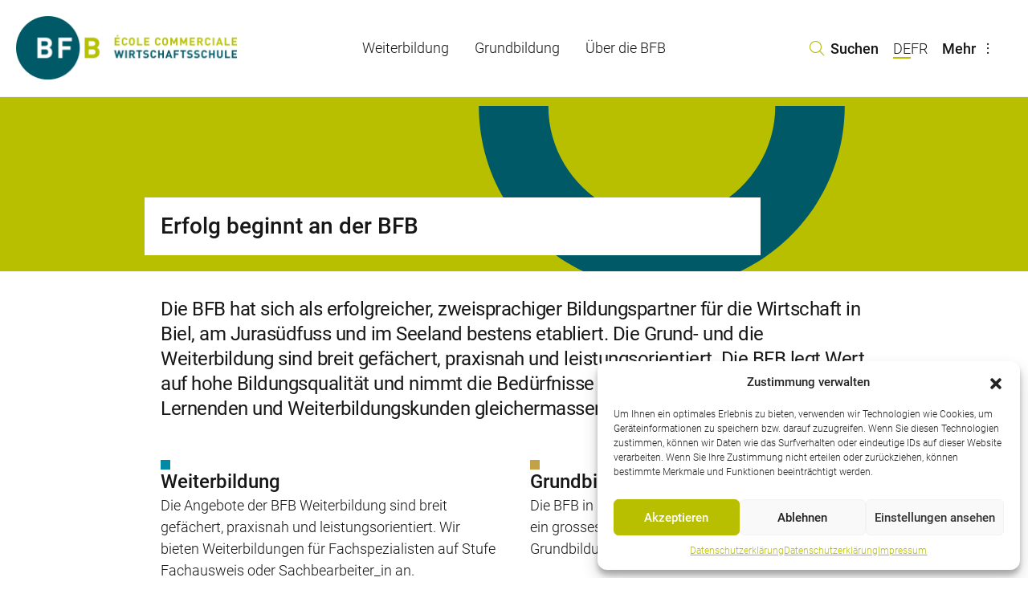

--- FILE ---
content_type: text/html; charset=UTF-8
request_url: https://www.bfb-bielbienne.ch/
body_size: 38298
content:
<!DOCTYPE html>
<html lang="de">
<head>
    <meta charset="utf-8">
    <meta http-equiv="X-UA-Compatible" content="IE=edge">
    <meta name="viewport" content="width=device-width, initial-scale=1">
    <script type="application/ld+json">{
    "@context": "http:\/\/schema.org",
    "@type": "WebPage",
    "mainEntityOfPage": {
        "@type": "WebPage"
    },
    "name": "Erfolg beginnt an der BFB",
    "publisher": {
        "@type": "Organization",
        "name": "BFB - Bildung Formation Biel-Bienne",
        "logo": "https:\/\/www.bfb-bielbienne.ch\/assets\/lbwp-cdn\/bfb\/files\/1693899793\/favicon-bfb.png"
    },
    "datePublished": "2023-01-25T08:22:05+00:00",
    "dateModified": "2025-04-24T08:15:13+00:00",
    "image": {
        "@type": "ImageObject",
        "url": null,
        "height": null,
        "width": null
    }
}</script><meta name='robots' content='index, follow, max-image-preview:large, max-snippet:-1, max-video-preview:-1' />
<link rel="alternate" href="https://www.bfb-bielbienne.ch/" hreflang="de" />
<link rel="alternate" href="https://www.bfb-bielbienne.ch/fr/page-daccueil/" hreflang="fr" />

	<!-- This site is optimized with the Yoast SEO plugin v26.7 - https://yoast.com/wordpress/plugins/seo/ -->
	<title>Erfolg beginnt an der BFB - BFB - Bildung Formation Biel-Bienne</title>
	<meta name="description" content="Die BFB hat sich als erfolgreicher, zweisprachiger Bildungspartner für die Wirtschaft in Biel bestens etabliert." />
	<link rel="canonical" href="https://www.bfb-bielbienne.ch/" />
	<meta property="og:locale" content="de_DE" />
	<meta property="og:locale:alternate" content="fr_FR" />
	<meta property="og:type" content="website" />
	<meta property="og:title" content="Erfolg beginnt an der BFB - BFB - Bildung Formation Biel-Bienne" />
	<meta property="og:description" content="Die BFB hat sich als erfolgreicher, zweisprachiger Bildungspartner für die Wirtschaft in Biel bestens etabliert." />
	<meta property="og:url" content="https://www.bfb-bielbienne.ch/" />
	<meta property="og:site_name" content="BFB - Bildung Formation Biel-Bienne" />
	<meta property="article:modified_time" content="2025-04-24T08:15:13+00:00" />
	<meta name="twitter:card" content="summary_large_image" />
	<!-- / Yoast SEO plugin. -->


<script type='application/javascript'  id='pys-version-script'>console.log('PixelYourSite Free version 11.1.5.2');</script>
<link rel='dns-prefetch' href='//www.googletagmanager.com' />
<link rel="alternate" title="oEmbed (JSON)" type="application/json+oembed" href="https://www.bfb-bielbienne.ch/wp-json/oembed/1.0/embed?url=https%3A%2F%2Fwww.bfb-bielbienne.ch%2F&#038;lang=de" />
<link rel="alternate" title="oEmbed (XML)" type="text/xml+oembed" href="https://www.bfb-bielbienne.ch/wp-json/oembed/1.0/embed?url=https%3A%2F%2Fwww.bfb-bielbienne.ch%2F&#038;format=xml&#038;lang=de" />
<link rel="preconnect" href="https://assets01.sdd1.ch" />
<style id='wp-img-auto-sizes-contain-inline-css' type='text/css'>
img:is([sizes=auto i],[sizes^="auto," i]){contain-intrinsic-size:3000px 1500px}
/*# sourceURL=wp-img-auto-sizes-contain-inline-css */
</style>
<link rel='stylesheet' href='https://assets01.sdd1.ch/wp-content/plugins/lbwp/resources/css/lbwp-frontend__489.css' type='text/css' media='all' />
<link rel='stylesheet' href='https://assets01.sdd1.ch/wp-content/plugins/lbwp/resources/libraries/fancybox/fancybox.min__26.css' type='text/css' media='all' />
<style id='global-styles-inline-css' type='text/css'>
:root{--wp--preset--aspect-ratio--square: 1;--wp--preset--aspect-ratio--4-3: 4/3;--wp--preset--aspect-ratio--3-4: 3/4;--wp--preset--aspect-ratio--3-2: 3/2;--wp--preset--aspect-ratio--2-3: 2/3;--wp--preset--aspect-ratio--16-9: 16/9;--wp--preset--aspect-ratio--9-16: 9/16;--wp--preset--color--black: #000000;--wp--preset--color--cyan-bluish-gray: #abb8c3;--wp--preset--color--white: #ffffff;--wp--preset--color--pale-pink: #f78da7;--wp--preset--color--vivid-red: #cf2e2e;--wp--preset--color--luminous-vivid-orange: #ff6900;--wp--preset--color--luminous-vivid-amber: #fcb900;--wp--preset--color--light-green-cyan: #7bdcb5;--wp--preset--color--vivid-green-cyan: #00d084;--wp--preset--color--pale-cyan-blue: #8ed1fc;--wp--preset--color--vivid-cyan-blue: #0693e3;--wp--preset--color--vivid-purple: #9b51e0;--wp--preset--gradient--vivid-cyan-blue-to-vivid-purple: linear-gradient(135deg,rgb(6,147,227) 0%,rgb(155,81,224) 100%);--wp--preset--gradient--light-green-cyan-to-vivid-green-cyan: linear-gradient(135deg,rgb(122,220,180) 0%,rgb(0,208,130) 100%);--wp--preset--gradient--luminous-vivid-amber-to-luminous-vivid-orange: linear-gradient(135deg,rgb(252,185,0) 0%,rgb(255,105,0) 100%);--wp--preset--gradient--luminous-vivid-orange-to-vivid-red: linear-gradient(135deg,rgb(255,105,0) 0%,rgb(207,46,46) 100%);--wp--preset--gradient--very-light-gray-to-cyan-bluish-gray: linear-gradient(135deg,rgb(238,238,238) 0%,rgb(169,184,195) 100%);--wp--preset--gradient--cool-to-warm-spectrum: linear-gradient(135deg,rgb(74,234,220) 0%,rgb(151,120,209) 20%,rgb(207,42,186) 40%,rgb(238,44,130) 60%,rgb(251,105,98) 80%,rgb(254,248,76) 100%);--wp--preset--gradient--blush-light-purple: linear-gradient(135deg,rgb(255,206,236) 0%,rgb(152,150,240) 100%);--wp--preset--gradient--blush-bordeaux: linear-gradient(135deg,rgb(254,205,165) 0%,rgb(254,45,45) 50%,rgb(107,0,62) 100%);--wp--preset--gradient--luminous-dusk: linear-gradient(135deg,rgb(255,203,112) 0%,rgb(199,81,192) 50%,rgb(65,88,208) 100%);--wp--preset--gradient--pale-ocean: linear-gradient(135deg,rgb(255,245,203) 0%,rgb(182,227,212) 50%,rgb(51,167,181) 100%);--wp--preset--gradient--electric-grass: linear-gradient(135deg,rgb(202,248,128) 0%,rgb(113,206,126) 100%);--wp--preset--gradient--midnight: linear-gradient(135deg,rgb(2,3,129) 0%,rgb(40,116,252) 100%);--wp--preset--font-size--small: 13px;--wp--preset--font-size--medium: 20px;--wp--preset--font-size--large: 36px;--wp--preset--font-size--x-large: 42px;--wp--preset--spacing--20: 0.44rem;--wp--preset--spacing--30: 0.67rem;--wp--preset--spacing--40: 1rem;--wp--preset--spacing--50: 1.5rem;--wp--preset--spacing--60: 2.25rem;--wp--preset--spacing--70: 3.38rem;--wp--preset--spacing--80: 5.06rem;--wp--preset--shadow--natural: 6px 6px 9px rgba(0, 0, 0, 0.2);--wp--preset--shadow--deep: 12px 12px 50px rgba(0, 0, 0, 0.4);--wp--preset--shadow--sharp: 6px 6px 0px rgba(0, 0, 0, 0.2);--wp--preset--shadow--outlined: 6px 6px 0px -3px rgb(255, 255, 255), 6px 6px rgb(0, 0, 0);--wp--preset--shadow--crisp: 6px 6px 0px rgb(0, 0, 0);}:where(body) { margin: 0; }.wp-site-blocks > .alignleft { float: left; margin-right: 2em; }.wp-site-blocks > .alignright { float: right; margin-left: 2em; }.wp-site-blocks > .aligncenter { justify-content: center; margin-left: auto; margin-right: auto; }:where(.is-layout-flex){gap: 0.5em;}:where(.is-layout-grid){gap: 0.5em;}.is-layout-flow > .alignleft{float: left;margin-inline-start: 0;margin-inline-end: 2em;}.is-layout-flow > .alignright{float: right;margin-inline-start: 2em;margin-inline-end: 0;}.is-layout-flow > .aligncenter{margin-left: auto !important;margin-right: auto !important;}.is-layout-constrained > .alignleft{float: left;margin-inline-start: 0;margin-inline-end: 2em;}.is-layout-constrained > .alignright{float: right;margin-inline-start: 2em;margin-inline-end: 0;}.is-layout-constrained > .aligncenter{margin-left: auto !important;margin-right: auto !important;}.is-layout-constrained > :where(:not(.alignleft):not(.alignright):not(.alignfull)){margin-left: auto !important;margin-right: auto !important;}body .is-layout-flex{display: flex;}.is-layout-flex{flex-wrap: wrap;align-items: center;}.is-layout-flex > :is(*, div){margin: 0;}body .is-layout-grid{display: grid;}.is-layout-grid > :is(*, div){margin: 0;}body{padding-top: 0px;padding-right: 0px;padding-bottom: 0px;padding-left: 0px;}a:where(:not(.wp-element-button)){text-decoration: underline;}:root :where(.wp-element-button, .wp-block-button__link){background-color: #32373c;border-width: 0;color: #fff;font-family: inherit;font-size: inherit;font-style: inherit;font-weight: inherit;letter-spacing: inherit;line-height: inherit;padding-top: calc(0.667em + 2px);padding-right: calc(1.333em + 2px);padding-bottom: calc(0.667em + 2px);padding-left: calc(1.333em + 2px);text-decoration: none;text-transform: inherit;}.has-black-color{color: var(--wp--preset--color--black) !important;}.has-cyan-bluish-gray-color{color: var(--wp--preset--color--cyan-bluish-gray) !important;}.has-white-color{color: var(--wp--preset--color--white) !important;}.has-pale-pink-color{color: var(--wp--preset--color--pale-pink) !important;}.has-vivid-red-color{color: var(--wp--preset--color--vivid-red) !important;}.has-luminous-vivid-orange-color{color: var(--wp--preset--color--luminous-vivid-orange) !important;}.has-luminous-vivid-amber-color{color: var(--wp--preset--color--luminous-vivid-amber) !important;}.has-light-green-cyan-color{color: var(--wp--preset--color--light-green-cyan) !important;}.has-vivid-green-cyan-color{color: var(--wp--preset--color--vivid-green-cyan) !important;}.has-pale-cyan-blue-color{color: var(--wp--preset--color--pale-cyan-blue) !important;}.has-vivid-cyan-blue-color{color: var(--wp--preset--color--vivid-cyan-blue) !important;}.has-vivid-purple-color{color: var(--wp--preset--color--vivid-purple) !important;}.has-black-background-color{background-color: var(--wp--preset--color--black) !important;}.has-cyan-bluish-gray-background-color{background-color: var(--wp--preset--color--cyan-bluish-gray) !important;}.has-white-background-color{background-color: var(--wp--preset--color--white) !important;}.has-pale-pink-background-color{background-color: var(--wp--preset--color--pale-pink) !important;}.has-vivid-red-background-color{background-color: var(--wp--preset--color--vivid-red) !important;}.has-luminous-vivid-orange-background-color{background-color: var(--wp--preset--color--luminous-vivid-orange) !important;}.has-luminous-vivid-amber-background-color{background-color: var(--wp--preset--color--luminous-vivid-amber) !important;}.has-light-green-cyan-background-color{background-color: var(--wp--preset--color--light-green-cyan) !important;}.has-vivid-green-cyan-background-color{background-color: var(--wp--preset--color--vivid-green-cyan) !important;}.has-pale-cyan-blue-background-color{background-color: var(--wp--preset--color--pale-cyan-blue) !important;}.has-vivid-cyan-blue-background-color{background-color: var(--wp--preset--color--vivid-cyan-blue) !important;}.has-vivid-purple-background-color{background-color: var(--wp--preset--color--vivid-purple) !important;}.has-black-border-color{border-color: var(--wp--preset--color--black) !important;}.has-cyan-bluish-gray-border-color{border-color: var(--wp--preset--color--cyan-bluish-gray) !important;}.has-white-border-color{border-color: var(--wp--preset--color--white) !important;}.has-pale-pink-border-color{border-color: var(--wp--preset--color--pale-pink) !important;}.has-vivid-red-border-color{border-color: var(--wp--preset--color--vivid-red) !important;}.has-luminous-vivid-orange-border-color{border-color: var(--wp--preset--color--luminous-vivid-orange) !important;}.has-luminous-vivid-amber-border-color{border-color: var(--wp--preset--color--luminous-vivid-amber) !important;}.has-light-green-cyan-border-color{border-color: var(--wp--preset--color--light-green-cyan) !important;}.has-vivid-green-cyan-border-color{border-color: var(--wp--preset--color--vivid-green-cyan) !important;}.has-pale-cyan-blue-border-color{border-color: var(--wp--preset--color--pale-cyan-blue) !important;}.has-vivid-cyan-blue-border-color{border-color: var(--wp--preset--color--vivid-cyan-blue) !important;}.has-vivid-purple-border-color{border-color: var(--wp--preset--color--vivid-purple) !important;}.has-vivid-cyan-blue-to-vivid-purple-gradient-background{background: var(--wp--preset--gradient--vivid-cyan-blue-to-vivid-purple) !important;}.has-light-green-cyan-to-vivid-green-cyan-gradient-background{background: var(--wp--preset--gradient--light-green-cyan-to-vivid-green-cyan) !important;}.has-luminous-vivid-amber-to-luminous-vivid-orange-gradient-background{background: var(--wp--preset--gradient--luminous-vivid-amber-to-luminous-vivid-orange) !important;}.has-luminous-vivid-orange-to-vivid-red-gradient-background{background: var(--wp--preset--gradient--luminous-vivid-orange-to-vivid-red) !important;}.has-very-light-gray-to-cyan-bluish-gray-gradient-background{background: var(--wp--preset--gradient--very-light-gray-to-cyan-bluish-gray) !important;}.has-cool-to-warm-spectrum-gradient-background{background: var(--wp--preset--gradient--cool-to-warm-spectrum) !important;}.has-blush-light-purple-gradient-background{background: var(--wp--preset--gradient--blush-light-purple) !important;}.has-blush-bordeaux-gradient-background{background: var(--wp--preset--gradient--blush-bordeaux) !important;}.has-luminous-dusk-gradient-background{background: var(--wp--preset--gradient--luminous-dusk) !important;}.has-pale-ocean-gradient-background{background: var(--wp--preset--gradient--pale-ocean) !important;}.has-electric-grass-gradient-background{background: var(--wp--preset--gradient--electric-grass) !important;}.has-midnight-gradient-background{background: var(--wp--preset--gradient--midnight) !important;}.has-small-font-size{font-size: var(--wp--preset--font-size--small) !important;}.has-medium-font-size{font-size: var(--wp--preset--font-size--medium) !important;}.has-large-font-size{font-size: var(--wp--preset--font-size--large) !important;}.has-x-large-font-size{font-size: var(--wp--preset--font-size--x-large) !important;}
:where(.wp-block-post-template.is-layout-flex){gap: 1.25em;}:where(.wp-block-post-template.is-layout-grid){gap: 1.25em;}
:where(.wp-block-term-template.is-layout-flex){gap: 1.25em;}:where(.wp-block-term-template.is-layout-grid){gap: 1.25em;}
:where(.wp-block-columns.is-layout-flex){gap: 2em;}:where(.wp-block-columns.is-layout-grid){gap: 2em;}
:root :where(.wp-block-pullquote){font-size: 1.5em;line-height: 1.6;}
/*# sourceURL=global-styles-inline-css */
</style>
<link rel='stylesheet' href='https://assets01.sdd1.ch/wp-content/plugins/complianz-gdpr-premium/assets/css/cookieblocker.min__1726673676.css' type='text/css' media='all' />
<link rel='stylesheet' href='https://assets01.sdd1.ch/wp-content/themes/lbwp-standard-03/assets/styles/base__201.css' type='text/css' media='all' />
<link rel='stylesheet' href='https://assets01.sdd1.ch/wp-content/themes/lbwp-standard-03/assets/styles/theme__201.css' type='text/css' media='all' />
<link rel='stylesheet' href='https://assets01.sdd1.ch/wp-content/themes/bfb-s03/assets/styles/child-theme__1093.css' type='text/css' media='all' />
<link rel='stylesheet' href='https://assets01.sdd1.ch/wp-content/themes/lbwp-standard-03/lib/FontAwesome/6.4.2/s03-fontawesome-full__1093.css' type='text/css' media='all' />
<link rel='stylesheet' href='https://assets01.sdd1.ch/wp-content/plugins/lbwp/resources/js/slick-carousel/1.6.x/slick.min__489.css' type='text/css' media='all' />
<script type="text/javascript" id="jquery-core-js-extra">
/* <![CDATA[ */
var pysFacebookRest = {"restApiUrl":"https://www.bfb-bielbienne.ch/wp-json/pys-facebook/v1/event","debug":""};
//# sourceURL=jquery-core-js-extra
/* ]]> */
</script>
<script type="text/javascript" src="https://assets01.sdd1.ch/wp-includes/js/jquery/jquery.min__371.js" id="jquery-core-js"></script>
<script type="text/javascript" src="https://assets01.sdd1.ch/wp-includes/js/jquery/jquery-migrate.min__341.js" id="jquery-migrate-js"></script>
<script type="text/javascript" src="https://assets01.sdd1.ch/wp-content/plugins/lbwp/resources/js/focuspoint/jquery.focuspoint.min__489.js" id="lbwp-focuspoint-js"></script>
<script type="text/javascript" src="https://assets01.sdd1.ch/wp-content/plugins/lbwp/resources/js/lazysizes.min__10.js" id="lazysizes-js"></script>
<script type="text/javascript" src="https://assets01.sdd1.ch/wp-content/plugins/lbwp/resources/js/aboon/search__489.js" id="aboon-search-js"></script>
<script data-service="facebook" data-category="marketing" type="text/plain" data-cmplz-src="https://assets01.sdd1.ch/wp-content/plugins/pixelyoursite/dist/scripts/jquery.bind-first-0.2.3.min__23.js" id="jquery-bind-first-js"></script>
<script data-service="facebook" data-category="marketing" type="text/plain" data-cmplz-src="https://assets01.sdd1.ch/wp-content/plugins/pixelyoursite/dist/scripts/js.cookie-2.1.3.min__213.js" id="js-cookie-pys-js"></script>
<script data-service="facebook" data-category="marketing" type="text/plain" data-cmplz-src="https://assets01.sdd1.ch/wp-content/plugins/pixelyoursite/dist/scripts/tld.min__231.js" id="js-tld-js"></script>
<script data-service="facebook" data-category="marketing" type="text/plain" id="pys-js-extra">
/* <![CDATA[ */
var pysOptions = {"staticEvents":{"facebook":{"init_event":[{"delay":0,"type":"static","ajaxFire":false,"name":"PageView","pixelIds":["852320585521060"],"eventID":"8d95e892-e9a1-4648-ad3a-97dca3cc9ecf","params":{"page_title":"Erfolg beginnt an der BFB","post_type":"page","post_id":20,"plugin":"PixelYourSite","user_role":"guest","event_url":"www.bfb-bielbienne.ch/"},"e_id":"init_event","ids":[],"hasTimeWindow":false,"timeWindow":0,"woo_order":"","edd_order":""}]}},"dynamicEvents":[],"triggerEvents":[],"triggerEventTypes":[],"facebook":{"pixelIds":["852320585521060"],"advancedMatching":{"external_id":"effcdedbffdadeffffad"},"advancedMatchingEnabled":true,"removeMetadata":false,"wooVariableAsSimple":false,"serverApiEnabled":true,"wooCRSendFromServer":false,"send_external_id":null,"enabled_medical":false,"do_not_track_medical_param":["event_url","post_title","page_title","landing_page","content_name","categories","category_name","tags"],"meta_ldu":false},"debug":"","siteUrl":"https://www.bfb-bielbienne.ch","ajaxUrl":"https://www.bfb-bielbienne.ch/wp-admin/admin-ajax.php","ajax_event":"374bfff884","enable_remove_download_url_param":"1","cookie_duration":"7","last_visit_duration":"60","enable_success_send_form":"","ajaxForServerEvent":"1","ajaxForServerStaticEvent":"1","useSendBeacon":"1","send_external_id":"1","external_id_expire":"180","track_cookie_for_subdomains":"1","google_consent_mode":"1","gdpr":{"ajax_enabled":false,"all_disabled_by_api":false,"facebook_disabled_by_api":false,"analytics_disabled_by_api":false,"google_ads_disabled_by_api":false,"pinterest_disabled_by_api":false,"bing_disabled_by_api":false,"reddit_disabled_by_api":false,"externalID_disabled_by_api":false,"facebook_prior_consent_enabled":true,"analytics_prior_consent_enabled":true,"google_ads_prior_consent_enabled":null,"pinterest_prior_consent_enabled":true,"bing_prior_consent_enabled":true,"cookiebot_integration_enabled":false,"cookiebot_facebook_consent_category":"marketing","cookiebot_analytics_consent_category":"statistics","cookiebot_tiktok_consent_category":"marketing","cookiebot_google_ads_consent_category":"marketing","cookiebot_pinterest_consent_category":"marketing","cookiebot_bing_consent_category":"marketing","consent_magic_integration_enabled":false,"real_cookie_banner_integration_enabled":false,"cookie_notice_integration_enabled":false,"cookie_law_info_integration_enabled":false,"analytics_storage":{"enabled":true,"value":"granted","filter":false},"ad_storage":{"enabled":true,"value":"granted","filter":false},"ad_user_data":{"enabled":true,"value":"granted","filter":false},"ad_personalization":{"enabled":true,"value":"granted","filter":false}},"cookie":{"disabled_all_cookie":false,"disabled_start_session_cookie":false,"disabled_advanced_form_data_cookie":false,"disabled_landing_page_cookie":false,"disabled_first_visit_cookie":false,"disabled_trafficsource_cookie":false,"disabled_utmTerms_cookie":false,"disabled_utmId_cookie":false},"tracking_analytics":{"TrafficSource":"direct","TrafficLanding":"undefined","TrafficUtms":[],"TrafficUtmsId":[]},"GATags":{"ga_datalayer_type":"default","ga_datalayer_name":"dataLayerPYS"},"woo":{"enabled":false},"edd":{"enabled":false},"cache_bypass":"1769114525"};
//# sourceURL=pys-js-extra
/* ]]> */
</script>
<script data-service="facebook" data-category="marketing" type="text/plain" data-cmplz-src="https://assets01.sdd1.ch/wp-content/plugins/pixelyoursite/dist/scripts/public__11152.js" id="pys-js"></script>

<!-- Google Tag (gtac.js) durch Site-Kit hinzugefügt -->
<!-- Von Site Kit hinzugefügtes Google-Analytics-Snippet -->
<script type="text/javascript" src="https://www.googletagmanager.com/gtag/js?id=G-ND20LS7TV7" id="google_gtagjs-js" async></script>
<script type="text/javascript" id="google_gtagjs-js-after">
/* <![CDATA[ */
window.dataLayer = window.dataLayer || [];function gtag(){dataLayer.push(arguments);}
gtag("set","linker",{"domains":["www.bfb-bielbienne.ch"]});
gtag("js", new Date());
gtag("set", "developer_id.dZTNiMT", true);
gtag("config", "G-ND20LS7TV7");
 window._googlesitekit = window._googlesitekit || {}; window._googlesitekit.throttledEvents = []; window._googlesitekit.gtagEvent = (name, data) => { var key = JSON.stringify( { name, data } ); if ( !! window._googlesitekit.throttledEvents[ key ] ) { return; } window._googlesitekit.throttledEvents[ key ] = true; setTimeout( () => { delete window._googlesitekit.throttledEvents[ key ]; }, 5 ); gtag( "event", name, { ...data, event_source: "site-kit" } ); }; 
//# sourceURL=google_gtagjs-js-after
/* ]]> */
</script>
<link rel="https://api.w.org/" href="https://www.bfb-bielbienne.ch/wp-json/" /><link rel="alternate" title="JSON" type="application/json" href="https://www.bfb-bielbienne.ch/wp-json/wp/v2/pages/20" /><link rel="EditURI" type="application/rsd+xml" title="RSD" href="https://www.bfb-bielbienne.ch/xmlrpc.php?rsd" />
<link rel='shortlink' href='https://www.bfb-bielbienne.ch/' />
<meta name="generator" content="Site Kit by Google 1.170.0" />			<style>.cmplz-hidden {
					display: none !important;
				}</style>
      <script type="text/javascript">
        var lbwpGlobal = {"language":"de","version":"1093"}
      </script>
    
      <link rel="apple-touch-icon"  href="https://assets01.sdd1.ch/assets/lbwp-cdn/bfb/files/1693899793/favicon-bfb.png" />
      <link rel="icon" type="image/png" href="https://assets01.sdd1.ch/assets/lbwp-cdn/bfb/files/1693899793/favicon-bfb.png" />
      <link rel="shortcut icon" href="https://assets01.sdd1.ch/assets/lbwp-cdn/bfb/files/1693899793/favicon-bfb.png" />
      <link rel="shortcut icon" type="image/png" href="https://assets01.sdd1.ch/assets/lbwp-cdn/bfb/files/1693899793/favicon-bfb.png" />
      <meta name="msapplication-TileImage" content="https://assets01.sdd1.ch/assets/lbwp-cdn/bfb/files/1693899793/favicon-bfb.png" />
    
      <script type="text/javascript">
        var focusPointConfig = {"functionSelector":".lbwp-focuspoint","autoRegisterLibrary":true,"overrideWpGalleries":false,"overrideWpImageBlock":false,"overrideWpGalleryBlock":true,"gallerySettings":{"imageSize":"auto","linkTo":false,"imageCrop":true,"columns":3,"printCaptions":true,"dataAttributes":[],"container":"\n        <div class=\"gallery gallery-focuspoint gallery-size-{imageSize} {classes}\">\n          {content}\n        <\/div>\n        {blockCaption}\n      ","element":"\n        <figure class=\"gallery-item\"{attr}>\n          {image}\n          <figcaption>{caption}<\/figcaption>\n        <\/figure>\n      ","linkOriginal":"auto"}};
        jQuery(function() {
          jQuery(focusPointConfig.functionSelector).focusPoint();
        });
        var lbwpReRunTrigger = 0;
        function lbwpReRunFocusPoint() {
          if (lbwpReRunTrigger > 0) clearTimeout(lbwpReRunTrigger);
          lbwpReRunTrigger = setTimeout(function() {
            jQuery(focusPointConfig.functionSelector).focusPoint();
          }, 50);
        }
        function lbwpFixCloneFocusPoint(event, slick) {
          var slider = jQuery(this);
          setTimeout(function() {
            var clones = slider.find(".slick-cloned");
            var items = slider.find(".slick-slide:not(.slick-cloned)").length;
            clones.each(function() {
              var clone = jQuery(this);
              var index = clone.data("slick-index");
              if (index < 0) {
                var originalIndex = (index === -1) ? (items-1) : (items-2);
              } else if (index > 0) {
                var originalIndex = (((index+1) - items) === 1) ? 0 : 1;
              }
              var original = slider.find("[data-slick-index=" + originalIndex  + "] img");
              clone.find("img").attr("style", original.attr("style"));
            });
          }, 350);
	      }
	      document.addEventListener("lazybeforeunveil", function(e){
          lbwpReRunFocusPoint();
        });
      </script>
    <style>
    :root{
      {font-vars}
      --s03-header-logo-max-width: 340px;
--s03-header-logo-max-height: 100px;
    }
  </style><style type="text/css">.bfb-illustration-color--primary { fill: var(--bfb-color-sea-green) }</style><script>var lbwpFormFieldConditions = [];</script>
      <link rel="alternate" type="text/xml" title="www.bfb-bielbienne.ch - RSS Feed" href="https://www.bfb-bielbienne.ch/feed/rss/" />
      <link rel="alternate" type="application/atom+xml" title="www.bfb-bielbienne.ch - Atom Feed" href="https://www.bfb-bielbienne.ch/feed/atom/" />
      <link rel="alternate" type="application/rss+xml" title="www.bfb-bielbienne.ch - RSS Feed" href="https://www.bfb-bielbienne.ch/feed/" />
    <meta name="google-site-verification" content="V5cCLdXokXXSagAQayhabeo7bKQRHUgtFskOWX0by_A" /></head>
<body data-cmplz=1 class="home wp-singular page-template-default page page-id-20 wp-embed-responsive wp-theme-lbwp-standard-03 wp-child-theme-bfb-s03 lang-de bfb-colormode-spring-green">

<nav class="s03-a4a-skiplinks" aria-label="Sprunglinks">
  <ul>
    <li>
      <a href="#s03-a4a-content" tabindex="1">
        Direkt zum Inhalt
      </a>
    </li>
  </ul>
</nav>


<div class="s03-website-wrapper">

    <header class="bfb-header">
        <div class="bfb-header__inner">
            <div class="bfb-header__logo">
                <!-- Main Logo -->
                <a href="https://www.bfb-bielbienne.ch/" tabindex="1"><img data-prevent-lazyload="1" src="https://assets01.sdd1.ch/assets/lbwp-cdn/bfb/files/1674654095/logo-bfb.png" alt="Logo BFB - Bildung Formation Biel-Bienne" ></a>            </div>

            <div class="bfb-header__navigation s03-header__nav sc-header__nav">
                <nav class="menu-megamenu-de-container"><ul id="menu-megamenu-de" class="sc-nav"><li id="menu-item-8103" class="menu-item menu-item-type-post_type menu-item-object-page menu-item-8103"><a href="https://www.bfb-bielbienne.ch/weiterbildung/" title="further-edu" tabindex="1">Weiterbildung</a></li>
<li id="menu-item-8097" class="menu-item menu-item-type-post_type menu-item-object-page menu-item-8097"><a href="https://www.bfb-bielbienne.ch/grundbildung/" title="basic-edu" tabindex="2">Grundbildung</a></li>
<li id="menu-item-8100" class="menu-item menu-item-type-post_type menu-item-object-page menu-item-8100"><a href="https://www.bfb-bielbienne.ch/ueber-die-bfb/" title="about" tabindex="3">Über die BFB</a></li>
</ul></nav>            </div>

            <ul class="bfb-header__actions">
                <li class="bfb-header__search header-button__search">
                    <button class="btn btn--icon-left"><i class="fa-light fa-fw fa-search"></i> <span>Suchen</span></button>
                </li>
                <li class="bfb-header__lang"><ul class="s03-langauge-switcher"><li class="language-item active"><a href="https://www.bfb-bielbienne.ch/">DE</a></li><li class="language-item"><a href="https://www.bfb-bielbienne.ch/fr/page-daccueil/">FR</a></li></ul></li>
                <li class="bfb-header__meta-nav-action">
                    <button class="btn btn--icon-right bfb-header__meta-nav-toggler">Mehr <i class="fa-light fa-fw fa-ellipsis-v"></i></button>
                </li>
                <li class="bfb-header__mobile-nav">
                    <button class="btn btn--icon s03-nav-toggle"><i class="fa-light fa-fw fa-bars"></i></button>
                </li>
            </ul>
        </div>

        <div class="bfb-header__meta-nav">
            <nav class="menu-header-mehr-navigation-de-container"><ul id="menu-header-mehr-navigation-de" class="s03-mobile-nav__meta"><li id="menu-item-1435" class="menu-item menu-item-type-custom menu-item-object-custom menu-item-1435"><a target="_blank" href="https://outlook.office.com/owa/">Webmail</a></li>
<li id="menu-item-1438" class="menu-item menu-item-type-custom menu-item-object-custom menu-item-1438"><a target="_blank" href="https://erzbe.sharepoint.com/sites/bfb/SitePages/Home.aspx">Sharepoint</a></li>
<li id="menu-item-2087" class="menu-item menu-item-type-post_type menu-item-object-page menu-item-2087"><a href="https://www.bfb-bielbienne.ch/ueber-die-bfb/kontakt-standort/">Kontakt</a></li>
<li id="menu-item-1441" class="menu-item menu-item-type-custom menu-item-object-custom menu-item-1441"><a target="_blank" href="https://password.edubern.ch/">Password Reset</a></li>
</ul></nav>        </div>

      <div id="mega-menu-container" class="bfb-mega-menu bfb-mega-menu__wrapper">
  <div class="bfb-mega-menu__header">
    <button class="bfb-mega-menu__close mega-menu-close"><i class="fa-light fa-fw fa-times"></i></button>

  </div>
  <div class="bfb-mega-menu__inner-container">
    <div class="bfb-mega-menu__inner">
      <nav id="mega-menu_further-edu" class="bfb-mega-menu__nav"><ul id="menu-megamenu-weiterbildung-de" class="bfb-mega-nav"><li id="menu-item-8518" class="hide show-child-decor menu-item menu-item-type-custom menu-item-object-custom menu-item-has-children menu-item-8518"><a href="#col-1">Spalte 1</a>
<ul class="sub-menu">
	<li id="menu-item-9159" class="bfb-object--brown menu-item menu-item-type-custom menu-item-object-custom menu-item-9159"><a href="https://www.bfb-bielbienne.ch/angebote/?welante%5Bcoursekind%5D=kurs%2Clehrgangnomodules%2Cextern&#038;welante%5Bcategory%5D=160ddb0c708900" tabindex="1.2">Finanz- und Rechnungswesen</a></li>
	<li id="menu-item-9165" class="bfb-object--ocean-blue menu-item menu-item-type-custom menu-item-object-custom menu-item-9165"><a href="https://www.bfb-bielbienne.ch/weiterbildungsangebot/leadership-zertifikat-svf/" tabindex="1.3">Leadership und Coaching</a></li>
	<li id="menu-item-9183" class="bfb-object--lime menu-item menu-item-type-custom menu-item-object-custom menu-item-9183"><a href="https://www.bfb-bielbienne.ch/angebote/?welante%5Bcoursekind%5D=kurs%2Clehrgangnomodules%2Cextern&#038;welante%5Bcategory%5D=personalwesen" tabindex="1.4">Personalwesen</a></li>
	<li id="menu-item-9180" class="bfb-object--teal menu-item menu-item-type-custom menu-item-object-custom menu-item-9180"><a href="https://www.bfb-bielbienne.ch/angebote/?welante%5Bcoursekind%5D=kurs%2Clehrgangnomodules%2Cextern&#038;welante%5Bcategory%5D=management&#038;welante%5Bkeyword%5D=" tabindex="1.5">Technik und Management</a></li>
	<li id="menu-item-9168" class="bfb-object--cyan menu-item menu-item-type-custom menu-item-object-custom menu-item-9168"><a href="https://www.bfb-bielbienne.ch/angebote/?welante%5Bcoursekind%5D=kurs%2Clehrgangnomodules%2Cextern&#038;welante%5Bcategory%5D=marketing&#038;welante%5Bkeyword%5D=" tabindex="1.6">Marketing und Verkauf</a></li>
	<li id="menu-item-9189" class="bfb-object--pink menu-item menu-item-type-custom menu-item-object-custom menu-item-9189"><a href="https://www.bfb-bielbienne.ch/weiterbildungsangebot/immobilienbewirtschaftung-immobiel-bilinguer-kurs/" tabindex="1.7">Immobilien</a></li>
	<li id="menu-item-9171" class="bfb-object--green menu-item menu-item-type-custom menu-item-object-custom menu-item-9171"><a href="https://www.bfb-bielbienne.ch/weiterbildungsangebot/migrationsfachpersonen-mit-eidg-fachausweis/" tabindex="1.8">Migration</a></li>
</ul>
</li>
<li id="menu-item-8521" class="hide show-child-decor menu-item menu-item-type-custom menu-item-object-custom menu-item-has-children menu-item-8521"><a href="#col-2">Spalte 2</a>
<ul class="sub-menu">
	<li id="menu-item-9186" class="bfb-object--mustard-yellow menu-item menu-item-type-custom menu-item-object-custom menu-item-9186"><a href="https://www.bfb-bielbienne.ch/angebote/?welante%5Bcoursekind%5D=kurs%2Clehrgangnomodules%2Cextern&#038;welante%5Bcategory%5D=modularekurse&#038;welante%5Bkeyword%5D=" tabindex="1.10">Kompetenzkurse</a></li>
	<li id="menu-item-9177" class="bfb-object--bordeux-red menu-item menu-item-type-custom menu-item-object-custom menu-item-9177"><a href="https://www.bfb-bielbienne.ch/angebote/?welante%5Bcoursekind%5D=kurs%2Clehrgangnomodules%2Cextern&#038;welante%5Bcategory%5D=berufsbildung" tabindex="1.11">Berufsbildung &#8211; Erwachsenenbildung</a></li>
	<li id="menu-item-10968" class="bfb-object--red menu-item menu-item-type-post_type menu-item-object-course menu-item-10968"><a href="https://www.bfb-bielbienne.ch/weiterbildungsangebot/pruefungszentrum-bfb-goethe-institut/" tabindex="1.12">Prüfungszentrum BFB Goethe-Institut</a></li>
	<li id="menu-item-10971" class="bfb-object--spring-green menu-item menu-item-type-post_type menu-item-object-course menu-item-10971"><a href="https://www.bfb-bielbienne.ch/weiterbildungsangebot/firmenkurse/" tabindex="1.13">Firmenkurse und Kurse auf Anfrage</a></li>
</ul>
</li>
<li id="menu-item-8524" class="hide menu-item menu-item-type-custom menu-item-object-custom menu-item-has-children menu-item-8524"><a href="#col-3">Spalte 3</a>
<ul class="sub-menu">
	<li id="menu-item-20196" class="menu-item menu-item-type-post_type menu-item-object-page menu-item-20196"><a href="https://www.bfb-bielbienne.ch/weiterbildung/beratungsgesprach/" tabindex="1.15">Beratungsgespräch vereinbaren</a></li>
	<li id="menu-item-20199" class="menu-item menu-item-type-custom menu-item-object-custom menu-item-20199"><a href="https://www.bfb-bielbienne.ch/2025/05/26/infoabende/?welante%5Bcoursekind%5D=infoabend&#038;welante%5Bcategory%5D=&#038;welante%5Bkeyword%5D=" tabindex="1.16">Infoanlässe</a></li>
	<li id="menu-item-15677" class="menu-item menu-item-type-custom menu-item-object-custom menu-item-has-children menu-item-15677"><a tabindex="1.17">Allgemeine Informationen</a>
	<ul class="sub-menu">
		<li id="menu-item-9198" class="menu-item menu-item-type-post_type menu-item-object-page menu-item-9198"><a href="https://www.bfb-bielbienne.ch/weiterbildung/10-grunde-weiterbildung-bfb/">10 Gründe für eine Weiterbildung an der BFB</a></li>
		<li id="menu-item-9204" class="menu-item menu-item-type-post_type menu-item-object-page menu-item-9204"><a href="https://www.bfb-bielbienne.ch/weiterbildung/finanzierung/">Finanzierung Ihrer Weiterbildung</a></li>
		<li id="menu-item-9207" class="menu-item menu-item-type-post_type menu-item-object-page menu-item-9207"><a href="https://www.bfb-bielbienne.ch/weiterbildung/ferienplan-weiterbildung/">Ferienplan</a></li>
		<li id="menu-item-10231" class="menu-item menu-item-type-post_type menu-item-object-page menu-item-10231"><a href="https://www.bfb-bielbienne.ch/weiterbildung/agb/">Allgemeine Geschäftsbedingungen (AGB)</a></li>
	</ul>
</li>
	<li id="menu-item-34341" class="menu-item menu-item-type-post_type menu-item-object-page menu-item-34341"><a href="https://www.bfb-bielbienne.ch/weiterbildung/kunden-werben-kunden/" tabindex="1.22">Kunden werben Kunden</a></li>
	<li id="menu-item-9214" class="menu-item menu-item-type-taxonomy menu-item-object-category menu-item-9214"><a href="https://www.bfb-bielbienne.ch/category/weiterbildung/" tabindex="1.23">Blog Horizon</a></li>
	<li id="menu-item-22071" class="menu-item menu-item-type-post_type menu-item-object-page menu-item-22071"><a href="https://www.bfb-bielbienne.ch/weiterbildung/rendez-vous-weiterbildung-newsletter/" tabindex="1.24">Newsletter Rendez-vous</a></li>
</ul>
</li>
</ul></nav><nav id="mega-menu_basic-edu" class="bfb-mega-menu__nav"><ul id="menu-megamenu-grundbildung-de" class="bfb-mega-nav"><li id="menu-item-9762" class="hide show-child-decor menu-item menu-item-type-custom menu-item-object-custom menu-item-has-children menu-item-9762"><a href="#">Spalte 1</a>
<ul class="sub-menu">
	<li id="menu-item-8142" class="bfb-object--sand menu-item menu-item-type-post_type menu-item-object-page menu-item-8142"><a href="https://www.bfb-bielbienne.ch/grundbildung/kaufleute-efz/" tabindex="2.2">Kaufleute EFZ</a></li>
	<li id="menu-item-12121" class="bfb-object--sand menu-item menu-item-type-post_type menu-item-object-page menu-item-12121"><a href="https://www.bfb-bielbienne.ch/grundbildung/bueroassistent-innen-kaufleute-eba/" tabindex="2.3">Kaufleute EBA</a></li>
	<li id="menu-item-8133" class="bfb-object--sand menu-item menu-item-type-post_type menu-item-object-page menu-item-8133"><a href="https://www.bfb-bielbienne.ch/grundbildung/detailhandelsfachleute-efz/" tabindex="2.4">Detailhandelsfachleute EFZ</a></li>
	<li id="menu-item-12124" class="bfb-object--sand menu-item menu-item-type-post_type menu-item-object-page menu-item-12124"><a href="https://www.bfb-bielbienne.ch/grundbildung/detailhandelsassistenten-innen-eba/" tabindex="2.5">Detailhandelsassistenten_innen EBA</a></li>
	<li id="menu-item-8136" class="bfb-object--sand menu-item menu-item-type-post_type menu-item-object-page menu-item-8136"><a href="https://www.bfb-bielbienne.ch/grundbildung/fachmann-fachfrau-apotheke-efz/" tabindex="2.6">Fachmann/Fachfrau Apotheke EFZ</a></li>
	<li id="menu-item-9789" class="bfb-object--sand menu-item menu-item-type-post_type menu-item-object-page menu-item-9789"><a href="https://www.bfb-bielbienne.ch/grundbildung/medizinische-praxisassistenten-innen/" tabindex="2.7">Medizinische Praxisassistenten_innen</a></li>
	<li id="menu-item-9774" class="bfb-object--sand menu-item menu-item-type-post_type menu-item-object-page menu-item-9774"><a href="https://www.bfb-bielbienne.ch/grundbildung/fachleute-informationen-und-dokumentation/" tabindex="2.8">Fachleute Info und Dokumentation</a></li>
	<li id="menu-item-9777" class="bfb-object--sand menu-item menu-item-type-post_type menu-item-object-page menu-item-9777"><a href="https://www.bfb-bielbienne.ch/grundbildung/fachleute-kundendialog-efz/" tabindex="2.9">Fachleute Kundendialog EFZ</a></li>
</ul>
</li>
<li id="menu-item-9792" class="hide show-child-decor menu-item menu-item-type-custom menu-item-object-custom menu-item-has-children menu-item-9792"><a href="#">Spalte 2</a>
<ul class="sub-menu">
	<li id="menu-item-12127" class="bfb-object--light-yellow menu-item menu-item-type-post_type menu-item-object-page menu-item-12127"><a href="https://www.bfb-bielbienne.ch/grundbildung/kaufleute-e-profil-bm1-m-profil/" tabindex="2.11">Kaufleute EFZ mit Berufsmaturität</a></li>
	<li id="menu-item-12133" class="bfb-object--light-yellow menu-item menu-item-type-post_type menu-item-object-page menu-item-12133"><a href="https://www.bfb-bielbienne.ch/grundbildung/berufsmaturitaet-typ-wirtschaft-bm2/" tabindex="2.12">Berufsmaturität Typ Wirtschaft</a></li>
	<li id="menu-item-12130" class="bfb-object--light-yellow menu-item menu-item-type-post_type menu-item-object-page menu-item-12130"><a href="https://www.bfb-bielbienne.ch/grundbildung/berufsmaturitaet-typ-dienstleistungen/" tabindex="2.13">Berufsmaturität Typ Dienstleistungen</a></li>
	<li id="menu-item-8145" class="bfb-object--orange menu-item menu-item-type-post_type menu-item-object-page menu-item-8145"><a href="https://www.bfb-bielbienne.ch/grundbildung/sporthandelsschule/" tabindex="2.14">Sporthandelsschule</a></li>
	<li id="menu-item-19057" class="bfb-object--orange menu-item menu-item-type-post_type menu-item-object-page menu-item-19057"><a href="https://www.bfb-bielbienne.ch/grundbildung/spitzensport/" tabindex="2.15">Spitzensport – berufliche Grundbildung</a></li>
	<li id="menu-item-9798" class="bfb-object--sand menu-item menu-item-type-post_type menu-item-object-page menu-item-9798"><a href="https://www.bfb-bielbienne.ch/grundbildung/administration-grundbildung/zusaetzliche-kurse-lernende/" tabindex="2.16">Zusätzliche Kurse</a></li>
</ul>
</li>
<li id="menu-item-9795" class="hide menu-item menu-item-type-custom menu-item-object-custom menu-item-has-children menu-item-9795"><a href="#">Spalte 3</a>
<ul class="sub-menu">
	<li id="menu-item-28469" class="menu-item menu-item-type-post_type menu-item-object-page menu-item-28469"><a href="https://www.bfb-bielbienne.ch/ueber-die-bfb/sie-sind-uns-wichtig/" tabindex="2.18">Sie als Lernende sind uns wichtig</a></li>
	<li id="menu-item-12157" class="bfb-object--sand menu-item menu-item-type-post_type menu-item-object-page menu-item-12157"><a href="https://www.bfb-bielbienne.ch/grundbildung/administration-grundbildung/unterstutzende-angebote/" tabindex="2.19">Unterstützende Angebote</a></li>
	<li id="menu-item-12154" class="menu-item menu-item-type-post_type menu-item-object-page menu-item-12154"><a href="https://www.bfb-bielbienne.ch/grundbildung/administration-grundbildung/stundenplane/" tabindex="2.20">Stundenpläne 2025/2026</a></li>
	<li id="menu-item-8124" class="menu-item menu-item-type-post_type menu-item-object-page menu-item-has-children menu-item-8124"><a href="https://www.bfb-bielbienne.ch/grundbildung/administration-grundbildung/" tabindex="2.21">Administration der Grundbildung</a>
	<ul class="sub-menu">
		<li id="menu-item-12142" class="menu-item menu-item-type-post_type menu-item-object-page menu-item-12142"><a href="https://www.bfb-bielbienne.ch/grundbildung/administration-grundbildung/download-center-der-grundbildung/" tabindex="2.22">Download Center</a></li>
		<li id="menu-item-12145" class="menu-item menu-item-type-post_type menu-item-object-page menu-item-12145"><a href="https://www.bfb-bielbienne.ch/grundbildung/administration-grundbildung/sprachaufenthalte/" tabindex="2.23">Fremdsprache</a></li>
		<li id="menu-item-8139" class="menu-item menu-item-type-post_type menu-item-object-page menu-item-8139"><a href="https://www.bfb-bielbienne.ch/grundbildung/ferienplan-der-grundbildung/" tabindex="2.24">Ferienplan</a></li>
	</ul>
</li>
	<li id="menu-item-12148" class="menu-item menu-item-type-post_type menu-item-object-page menu-item-12148"><a href="https://www.bfb-bielbienne.ch/grundbildung/administration-grundbildung/news-der-grundbildung/" tabindex="2.25">News der Grundbildung</a></li>
	<li id="menu-item-13217" class="menu-item menu-item-type-custom menu-item-object-custom menu-item-13217"><a href="https://bbz-cfp.ch/de/unterstutzung-bei-der-berufswahl/angebote-fuer-schulen" tabindex="2.26">Rent a stift</a></li>
	<li id="menu-item-24504" class="menu-item menu-item-type-post_type menu-item-object-page menu-item-24504"><a href="https://www.bfb-bielbienne.ch/grundbildung/newsletter-grundbildung/" tabindex="2.27">Newsletter der Grundbildung</a></li>
	<li id="menu-item-32208" class="menu-item menu-item-type-post_type menu-item-object-page menu-item-32208"><a href="https://www.bfb-bielbienne.ch/grundbildung/faq-grundbildung/" tabindex="2.28">Häufig gestellte Fragen – FAQ</a></li>
</ul>
</li>
</ul></nav><nav id="mega-menu_about" class="bfb-mega-menu__nav"><ul id="menu-megamenu-ueber-de" class="bfb-mega-nav"><li id="menu-item-10056" class="hide show-child-decor menu-item menu-item-type-custom menu-item-object-custom menu-item-has-children menu-item-10056"><a href="#">Spalte 1</a>
<ul class="sub-menu">
	<li id="menu-item-8157" class="bfb-object--spring-green menu-item menu-item-type-post_type menu-item-object-page menu-item-8157"><a href="https://www.bfb-bielbienne.ch/ueber-die-bfb/portraet/" tabindex="3.2">Porträt</a></li>
	<li id="menu-item-8169" class="bfb-object--ocean-blue menu-item menu-item-type-post_type menu-item-object-page menu-item-8169"><a href="https://www.bfb-bielbienne.ch/ueber-die-bfb/vision-werte/" tabindex="3.3">Vision und Werte</a></li>
	<li id="menu-item-8160" class="bfb-object--light-yellow menu-item menu-item-type-post_type menu-item-object-page menu-item-8160"><a href="https://www.bfb-bielbienne.ch/ueber-die-bfb/qualitaetspolitik/" tabindex="3.4">Qualitätspolitik</a></li>
	<li id="menu-item-8154" class="bfb-object--green menu-item menu-item-type-post_type menu-item-object-page menu-item-8154"><a href="https://www.bfb-bielbienne.ch/ueber-die-bfb/organisation-mitarbeitende/" tabindex="3.5">Organisation und Mitarbeitende</a></li>
</ul>
</li>
<li id="menu-item-10059" class="hide show-child-decor menu-item menu-item-type-custom menu-item-object-custom menu-item-has-children menu-item-10059"><a href="#">Spalte 2</a>
<ul class="sub-menu">
	<li id="menu-item-8151" class="bfb-object--cyan menu-item menu-item-type-post_type menu-item-object-page menu-item-8151"><a href="https://www.bfb-bielbienne.ch/ueber-die-bfb/kontakt-standort/" tabindex="3.7">Kontakt und Standort</a></li>
	<li id="menu-item-10291" class="menu-item menu-item-type-taxonomy menu-item-object-category menu-item-10291"><a href="https://www.bfb-bielbienne.ch/category/die-bfb/" tabindex="3.8">News der BFB</a></li>
	<li id="menu-item-8148" class="bfb-object--bordeux-red menu-item menu-item-type-post_type menu-item-object-page menu-item-8148"><a href="https://www.bfb-bielbienne.ch/ueber-die-bfb/anlaesse/" tabindex="3.9">Anlässe</a></li>
	<li id="menu-item-8166" class="bfb-object--red menu-item menu-item-type-post_type menu-item-object-page menu-item-8166"><a href="https://www.bfb-bielbienne.ch/ueber-die-bfb/restaurant-terminal-b/" tabindex="3.10">Restaurant Terminal B</a></li>
</ul>
</li>
<li id="menu-item-10062" class="hide menu-item menu-item-type-custom menu-item-object-custom menu-item-10062"><a href="#">Spalte 3</a></li>
</ul></nav>
    </div>
  </div>

  <div id="mega-menu-close-area"></div>
</div>

    </header>

    <section class="bfb-breadcrumbs bfb-breadcrumbs__wrapper s03-default-grid is-style-wide-2">
  <div class="bfb-breadcrumbs__container">
    <ul class="breadcrumb bfb-breadcrumbs__inner" itemscope itemtype="https://schema.org/BreadcrumbList" typeof="BreadcrumbList" name="Navigation"><li class="bfb-breadcrumbs__entry element_home element-pos-1 current" itemprop="itemListElement" itemscope itemtype="https://schema.org/ListItem" data-id=""><i class="fa-light fa-house-blank" aria-label="Home"></i></li></ul>  </div>
</section>
    
<div class="s03-mobile-nav s03-mobile-nav__overlay ">
  <div class="s03-mobile-nav__inner">

    <div class="s03-mobile-nav__upper grid-container">
  <div class="grid-row">
    <div class="s03-mobile-nav__logo sc-header__logo">
      <a href="https://www.bfb-bielbienne.ch/" tabindex="1"><img data-prevent-lazyload="1" src="https://assets01.sdd1.ch/assets/lbwp-cdn/bfb/files/1674654095/logo-bfb.png" alt="Logo BFB - Bildung Formation Biel-Bienne" ></a>    </div>
    <div class="s03-header__buttons">
      <a class="btn btn--neutral btn--outline s03-nav-toggle" ><span>Menu</span> <i class="fa-light fa-xmark fa-fw close-nav-mobile-top"></i></a>
    </div>
  </div>
</div>
    <div class="s03-mobile-nav__content grid-container">
      <div class="grid-row">

          <nav class="s03-mobile-nav__nav"><ul id="menu-hauptmenu-mobile-de" class="s03-mobile-nav__menu s03-mobile-nav__type-slide"><li id="menu-item-7353" class="menu-item menu-item-type-post_type menu-item-object-page menu-item-has-children menu-item-7353"><a href="https://www.bfb-bielbienne.ch/weiterbildung/">Weiterbildung</a>
<ul class="sub-menu">
	<li id="menu-item-12953" class="show-child-decor bfb-object--sea-green menu-item menu-item-type-post_type menu-item-object-page menu-item-has-children menu-item-12953"><a href="https://www.bfb-bielbienne.ch/angebote/">Kurse und Lehrgänge</a>
	<ul class="sub-menu">
		<li id="menu-item-8029" class="bfb-object--brown menu-item menu-item-type-custom menu-item-object-custom menu-item-8029"><a href="https://www.bfb-bielbienne.ch/angebote/?welante%5Bcoursekind%5D=kurs,lehrgangnomodules,extern&#038;welante%5Bcategory%5D=160ddb0c708900">Finanz- und Rechnungswesen</a></li>
		<li id="menu-item-8032" class="bfb-object--ocean-blue menu-item menu-item-type-custom menu-item-object-custom menu-item-8032"><a href="https://www.bfb-bielbienne.ch/weiterbildungsangebot/leadership-zertifikat-svf/">Leadership und Coaching</a></li>
		<li id="menu-item-8047" class="bfb-object--lime menu-item menu-item-type-custom menu-item-object-custom menu-item-8047"><a href="https://www.bfb-bielbienne.ch/angebote/?welante%5Bcoursekind%5D=kurs,lehrgangnomodules,extern&#038;welante%5Bcategory%5D=personalwesen">Personalwesen</a></li>
		<li id="menu-item-8056" class="bfb-object--teal menu-item menu-item-type-custom menu-item-object-custom menu-item-8056"><a href="https://www.bfb-bielbienne.ch/angebote/?welante%5Bcoursekind%5D=kurs%2Clehrgangnomodules%2Cextern&#038;welante%5Bcategory%5D=management&#038;welante%5Bkeyword%5D=">Technik und Management</a></li>
		<li id="menu-item-8035" class="bfb-object--cyan menu-item menu-item-type-custom menu-item-object-custom menu-item-8035"><a href="https://www.bfb-bielbienne.ch/angebote/?welante%5Bcoursekind%5D=kurs,lehrgangnomodules,extern&#038;welante%5Bcategory%5D=marketing&#038;welante%5Bkeyword%5D=">Marketing und Verkauf</a></li>
		<li id="menu-item-8050" class="bfb-object--pink menu-item menu-item-type-custom menu-item-object-custom menu-item-8050"><a href="https://www.bfb-bielbienne.ch/weiterbildungsangebot/immobilienbewirtschaftung-immobiel-bilinguer-kurs/">Immobilien</a></li>
		<li id="menu-item-8038" class="bfb-object--green menu-item menu-item-type-custom menu-item-object-custom menu-item-8038"><a href="https://www.bfb-bielbienne.ch/weiterbildungsangebot/migrationsfachpersonen-mit-eidg-fachausweis/">Migration</a></li>
		<li id="menu-item-8053" class="bfb-object--mustard-yellow menu-item menu-item-type-custom menu-item-object-custom menu-item-8053"><a href="https://www.bfb-bielbienne.ch/angebote/?welante%5Bcoursekind%5D=kurs%2Clehrgangnomodules%2Cextern&#038;welante%5Bcategory%5D=modularekurse&#038;welante%5Bkeyword%5D=">Kompetenzkurse</a></li>
		<li id="menu-item-8044" class="bfb-object--bordeux-red menu-item menu-item-type-custom menu-item-object-custom menu-item-8044"><a href="https://www.bfb-bielbienne.ch/angebote/?welante%5Bcoursekind%5D=kurs,lehrgangnomodules,extern&#038;welante%5Bcategory%5D=berufsbildung">Berufsbildung und Erwachsenenbildung</a></li>
	</ul>
</li>
	<li id="menu-item-20202" class="menu-item menu-item-type-post_type menu-item-object-page menu-item-20202"><a href="https://www.bfb-bielbienne.ch/weiterbildung/beratungsgesprach/">Beratungsgespräch vereinbaren</a></li>
	<li id="menu-item-20205" class="menu-item menu-item-type-custom menu-item-object-custom menu-item-20205"><a href="https://www.bfb-bielbienne.ch/2025/05/26/infoabende/?welante%5Bcoursekind%5D=infoabend&#038;welante%5Bcategory%5D=&#038;welante%5Bkeyword%5D=">Infoänlasse</a></li>
	<li id="menu-item-14385" class="menu-item menu-item-type-post_type menu-item-object-page menu-item-has-children menu-item-14385"><a href="https://www.bfb-bielbienne.ch/weiterbildung/">Allgemeine Informationen</a>
	<ul class="sub-menu">
		<li id="menu-item-7356" class="menu-item menu-item-type-post_type menu-item-object-page menu-item-7356"><a href="https://www.bfb-bielbienne.ch/weiterbildung/10-grunde-weiterbildung-bfb/">10 Gründe für eine Weiterbildung an der BFB</a></li>
		<li id="menu-item-7365" class="menu-item menu-item-type-post_type menu-item-object-page menu-item-7365"><a href="https://www.bfb-bielbienne.ch/weiterbildung/finanzierung/">Finanzierung Ihrer Weiterbildung</a></li>
		<li id="menu-item-7362" class="menu-item menu-item-type-post_type menu-item-object-page menu-item-7362"><a href="https://www.bfb-bielbienne.ch/weiterbildung/ferienplan-weiterbildung/">Ferienplan</a></li>
		<li id="menu-item-7359" class="menu-item menu-item-type-post_type menu-item-object-page menu-item-7359"><a href="https://www.bfb-bielbienne.ch/weiterbildung/agb/">Allgemeine Geschäftsbedingungen (AGB)</a></li>
	</ul>
</li>
	<li id="menu-item-34335" class="menu-item menu-item-type-post_type menu-item-object-page menu-item-34335"><a href="https://www.bfb-bielbienne.ch/weiterbildung/kunden-werben-kunden/">Kunden werben Kunden</a></li>
	<li id="menu-item-14508" class="menu-item menu-item-type-taxonomy menu-item-object-category menu-item-14508"><a href="https://www.bfb-bielbienne.ch/category/weiterbildung/">Blog Horizon</a></li>
	<li id="menu-item-22074" class="menu-item menu-item-type-post_type menu-item-object-page menu-item-22074"><a href="https://www.bfb-bielbienne.ch/weiterbildung/rendez-vous-weiterbildung-newsletter/">Newsletter Rendez-vous</a></li>
</ul>
</li>
<li id="menu-item-7242" class="menu-item menu-item-type-post_type menu-item-object-page menu-item-has-children menu-item-7242"><a href="https://www.bfb-bielbienne.ch/grundbildung/">Grundbildung</a>
<ul class="sub-menu">
	<li id="menu-item-12956" class="show-child-decor bfb-object--sand menu-item menu-item-type-post_type menu-item-object-page menu-item-has-children menu-item-12956"><a href="https://www.bfb-bielbienne.ch/grundbildung/">Übersicht Grundbildung</a>
	<ul class="sub-menu">
		<li id="menu-item-7263" class="bfb-object--sand menu-item menu-item-type-post_type menu-item-object-page menu-item-7263"><a href="https://www.bfb-bielbienne.ch/grundbildung/kaufleute-efz/">Kaufleute EFZ</a></li>
		<li id="menu-item-7245" class="bfb-object--sand menu-item menu-item-type-post_type menu-item-object-page menu-item-7245"><a href="https://www.bfb-bielbienne.ch/grundbildung/bueroassistent-innen-kaufleute-eba/">Kaufleute EBA</a></li>
		<li id="menu-item-7251" class="bfb-object--sand menu-item menu-item-type-post_type menu-item-object-page menu-item-7251"><a href="https://www.bfb-bielbienne.ch/grundbildung/detailhandelsfachleute-efz/">Detailhandelsfachleute EFZ</a></li>
		<li id="menu-item-7248" class="bfb-object--sand menu-item menu-item-type-post_type menu-item-object-page menu-item-7248"><a href="https://www.bfb-bielbienne.ch/grundbildung/detailhandelsassistenten-innen-eba/">Detailhandelsassistenten_innen EBA</a></li>
		<li id="menu-item-7257" class="bfb-object--sand menu-item menu-item-type-post_type menu-item-object-page menu-item-7257"><a href="https://www.bfb-bielbienne.ch/grundbildung/fachmann-fachfrau-apotheke-efz/">Fachmann/Fachfrau Apotheke EFZ</a></li>
		<li id="menu-item-14394" class="bfb-object--sand menu-item menu-item-type-post_type menu-item-object-page menu-item-14394"><a href="https://www.bfb-bielbienne.ch/grundbildung/fachleute-kundendialog-efz/">Fachleute Kundendialog EFZ</a></li>
		<li id="menu-item-14397" class="bfb-object--sand menu-item menu-item-type-post_type menu-item-object-page menu-item-14397"><a href="https://www.bfb-bielbienne.ch/grundbildung/medizinische-praxisassistenten-innen/">Medizinische Praxisassistenten_innen</a></li>
		<li id="menu-item-14400" class="bfb-object--sand menu-item menu-item-type-post_type menu-item-object-page menu-item-14400"><a href="https://www.bfb-bielbienne.ch/grundbildung/fachleute-informationen-und-dokumentation/">Fachleute Info und Dokumentation</a></li>
		<li id="menu-item-14403" class="bfb-object--light-yellow menu-item menu-item-type-post_type menu-item-object-page menu-item-14403"><a href="https://www.bfb-bielbienne.ch/grundbildung/kaufleute-e-profil-bm1-m-profil/">Kaufleute EFZ mit int. Berufsmaturität</a></li>
		<li id="menu-item-14409" class="bfb-object--light-yellow menu-item menu-item-type-post_type menu-item-object-page menu-item-14409"><a href="https://www.bfb-bielbienne.ch/grundbildung/berufsmaturitaet-typ-wirtschaft-bm2/">Berufsmaturität – Typ Wirtschaft</a></li>
		<li id="menu-item-14406" class="bfb-object--light-yellow menu-item menu-item-type-post_type menu-item-object-page menu-item-14406"><a href="https://www.bfb-bielbienne.ch/grundbildung/berufsmaturitaet-typ-dienstleistungen/">Berufsmaturität Typ Dienstleistungen</a></li>
		<li id="menu-item-7269" class="bfb-object--orange menu-item menu-item-type-post_type menu-item-object-page menu-item-7269"><a href="https://www.bfb-bielbienne.ch/grundbildung/sporthandelsschule/">Sporthandelsschule</a></li>
		<li id="menu-item-19063" class="bfb-object--orange menu-item menu-item-type-post_type menu-item-object-page menu-item-19063"><a href="https://www.bfb-bielbienne.ch/grundbildung/spitzensport/">Spitzensport – berufliche Grundbildung</a></li>
		<li id="menu-item-7284" class="bfb-object--sand menu-item menu-item-type-post_type menu-item-object-page menu-item-7284"><a href="https://www.bfb-bielbienne.ch/grundbildung/administration-grundbildung/zusaetzliche-kurse-lernende/">Zusätzliche Kurse</a></li>
	</ul>
</li>
	<li id="menu-item-28466" class="menu-item menu-item-type-post_type menu-item-object-page menu-item-28466"><a href="https://www.bfb-bielbienne.ch/ueber-die-bfb/sie-sind-uns-wichtig/">Sie als Lernende sind uns wichtig</a></li>
	<li id="menu-item-7281" class="menu-item menu-item-type-post_type menu-item-object-page menu-item-7281"><a href="https://www.bfb-bielbienne.ch/grundbildung/administration-grundbildung/unterstutzende-angebote/">Unterstützende Angebote</a></li>
	<li id="menu-item-7278" class="menu-item menu-item-type-post_type menu-item-object-page menu-item-7278"><a href="https://www.bfb-bielbienne.ch/grundbildung/administration-grundbildung/stundenplane/">Stundenpläne 2025/2026</a></li>
	<li id="menu-item-14412" class="menu-item menu-item-type-post_type menu-item-object-page menu-item-has-children menu-item-14412"><a href="https://www.bfb-bielbienne.ch/grundbildung/administration-grundbildung/">Administration der Grundbildung</a>
	<ul class="sub-menu">
		<li id="menu-item-7254" class="menu-item menu-item-type-post_type menu-item-object-page menu-item-7254"><a href="https://www.bfb-bielbienne.ch/grundbildung/administration-grundbildung/download-center-der-grundbildung/">Download Center</a></li>
		<li id="menu-item-14415" class="menu-item menu-item-type-post_type menu-item-object-page menu-item-14415"><a href="https://www.bfb-bielbienne.ch/grundbildung/administration-grundbildung/sprachaufenthalte/">Fremdsprache</a></li>
		<li id="menu-item-14418" class="menu-item menu-item-type-post_type menu-item-object-page menu-item-14418"><a href="https://www.bfb-bielbienne.ch/grundbildung/administration-grundbildung/sportangebote/">Sportangebote</a></li>
		<li id="menu-item-14421" class="menu-item menu-item-type-post_type menu-item-object-page menu-item-14421"><a href="https://www.bfb-bielbienne.ch/grundbildung/ferienplan-der-grundbildung/">Ferienplan</a></li>
	</ul>
</li>
	<li id="menu-item-7266" class="menu-item menu-item-type-post_type menu-item-object-page menu-item-7266"><a href="https://www.bfb-bielbienne.ch/grundbildung/administration-grundbildung/news-der-grundbildung/">News der Grundbildung</a></li>
	<li id="menu-item-14424" class="menu-item menu-item-type-custom menu-item-object-custom menu-item-14424"><a href="https://bbz-cfp.ch/de/unterstutzung-bei-der-berufswahl/angebote-fuer-schulen">Rent a stift</a></li>
	<li id="menu-item-24510" class="menu-item menu-item-type-post_type menu-item-object-page menu-item-24510"><a href="https://www.bfb-bielbienne.ch/grundbildung/newsletter-grundbildung/">Newsletter der Grundbildung</a></li>
	<li id="menu-item-32211" class="menu-item menu-item-type-post_type menu-item-object-page menu-item-32211"><a href="https://www.bfb-bielbienne.ch/grundbildung/faq-grundbildung/">Häufig gestellte Fragen – FAQ</a></li>
</ul>
</li>
<li id="menu-item-7293" class="show-child-decor menu-item menu-item-type-post_type menu-item-object-page menu-item-has-children menu-item-7293"><a href="https://www.bfb-bielbienne.ch/ueber-die-bfb/">Über die BFB</a>
<ul class="sub-menu">
	<li id="menu-item-7338" class="bfb-object--spring-green menu-item menu-item-type-post_type menu-item-object-page menu-item-7338"><a href="https://www.bfb-bielbienne.ch/ueber-die-bfb/portraet/">Porträt</a></li>
	<li id="menu-item-14427" class="bfb-object--ocean-blue menu-item menu-item-type-post_type menu-item-object-page menu-item-14427"><a href="https://www.bfb-bielbienne.ch/ueber-die-bfb/vision-werte/">Vision und Werte</a></li>
	<li id="menu-item-14430" class="bfb-object--light-yellow menu-item menu-item-type-post_type menu-item-object-page menu-item-14430"><a href="https://www.bfb-bielbienne.ch/ueber-die-bfb/qualitaetspolitik/">Qualitätspolitik</a></li>
	<li id="menu-item-7302" class="bfb-object--green menu-item menu-item-type-post_type menu-item-object-page menu-item-7302"><a href="https://www.bfb-bielbienne.ch/ueber-die-bfb/organisation-mitarbeitende/">Organisation und Mitarbeitende</a></li>
	<li id="menu-item-7299" class="bfb-object--cyan menu-item menu-item-type-post_type menu-item-object-page menu-item-7299"><a href="https://www.bfb-bielbienne.ch/ueber-die-bfb/kontakt-standort/">Kontakt und Standort</a></li>
	<li id="menu-item-14433" class="menu-item menu-item-type-taxonomy menu-item-object-category menu-item-14433"><a href="https://www.bfb-bielbienne.ch/category/die-bfb/">News der BFB</a></li>
	<li id="menu-item-7296" class="bfb-object--bordeux-red menu-item menu-item-type-post_type menu-item-object-page menu-item-7296"><a href="https://www.bfb-bielbienne.ch/ueber-die-bfb/anlaesse/">Anlässe</a></li>
	<li id="menu-item-14439" class="bfb-object--red menu-item menu-item-type-post_type menu-item-object-page menu-item-14439"><a href="https://www.bfb-bielbienne.ch/ueber-die-bfb/restaurant-terminal-b/">Restaurant Terminal B</a></li>
</ul>
</li>
</ul></nav>      </div>
    </div>

    <div class="bfb-mobile-nav__bottom">

      <div class="s03-mobile-nav__bottom grid-container">
      <nav class="menu-header-mehr-navigation-de-container"><ul id="menu-header-mehr-navigation-de-1" class="s03-mobile-nav__meta"><li class="menu-item menu-item-type-custom menu-item-object-custom menu-item-1435"><a target="_blank" href="https://outlook.office.com/owa/">Webmail</a></li>
<li class="menu-item menu-item-type-custom menu-item-object-custom menu-item-1438"><a target="_blank" href="https://erzbe.sharepoint.com/sites/bfb/SitePages/Home.aspx">Sharepoint</a></li>
<li class="menu-item menu-item-type-post_type menu-item-object-page menu-item-2087"><a href="https://www.bfb-bielbienne.ch/ueber-die-bfb/kontakt-standort/">Kontakt</a></li>
<li class="menu-item menu-item-type-custom menu-item-object-custom menu-item-1441"><a target="_blank" href="https://password.edubern.ch/">Password Reset</a></li>
</ul></nav>    </div>
  
  <ul class="s03-langauge-switcher"><li class="language-item active"><a href="https://www.bfb-bielbienne.ch/">DE</a></li><li class="language-item"><a href="https://www.bfb-bielbienne.ch/fr/page-daccueil/">FR</a></li></ul>
</div>



  </div>
</div>  <main id="s03-a4a-content" class="post-20 page type-page status-publish has-post-thumbnail hentry">

    <section class="bfb-single-header bfb-single-header__wrapper has-icon">
  <div class="bfb-single-header__inner">

    <div class="bfb-single-header__foreground ">
      <div class="grid-row">

        <div class="bfb-single-header__content-wrapper">

          
          <div class="bfb-single-header__heading">
            <h1>Erfolg beginnt an der BFB</h1>
          </div>
        </div>


              </div>
    </div>

    <div class="bfb-single-header__background">
              <div class="bfb-single-header__background-inner">
          <figure class="bfb-single-header__icon">
            <svg width="100%" height="100%" viewBox="0 0 56.69 28.35" xmlns="http://www.w3.org/2000/svg"><path class="bfb-illustration-color--primary" d="m45.93 0c0 9.71-7.87 17.58-17.58 17.58s-17.58-7.87-17.58-17.58h-10.77c0 15.66 12.69 28.35 28.35 28.35s28.34-12.69 28.34-28.35h-10.77z" fill="#00677c"/></svg>          </figure>
        </div>
          </div>
  </div>
</section>

    
    <div class="block-editor-wrapper">
      
          <section class="wp-block-wrapper paragraph is-style-lead is-style-wide-2 s03-default-grid">
            <div class="grid-container">
              <div class="grid-row">
                <div class="grid-column">
<p class="is-style-lead is-style-wide-2">Die BFB hat sich als erfolgreicher, zweisprachiger Bildungspartner für die Wirtschaft in Biel, am Jurasüdfuss und im Seeland bestens etabliert. Die Grund- und die Weiterbildung sind breit gefächert, praxisnah und leistungsorientiert. Die BFB legt Wert auf hohe Bildungsqualität und nimmt die Bedürfnisse der Lehrbetriebe, Firmen, Lernenden und Weiterbildungskunden gleichermassen ernst.</p>
</div>
              </div>
            </div>
          </section>
        

<section class="wp-block-wrapper wp-block-course-listing s03-mt-12 s03-mb-16 s03-default-grid is-style-wide-2">
  <div class="grid-container">
    <div class="grid-row">
      <div class="grid-column">

        <ul class="bfb-course-listing">

          
          <li class="bfb-course-element bfb-course-listing__entry bfb-object--teal">
            <div class="bfb-course-element__inner">
              <i class="bfb-course-element__indicator">
              </i>
              <div class="bfb-course-element__description">
                <h3>Weiterbildung</h3>
                <p>Die Angebote der BFB Weiterbildung sind breit gefächert, praxisnah und leistungsorientiert. Wir bieten Weiterbildungen für Fachspezialisten auf Stufe Fachausweis oder Sachbearbeiter_in an.</p>
              </div>
              <footer class="bfb-course-element__footer">
                <a href="https://www.bfb-bielbienne.ch/weiterbildung/" class="bfb-icon-link bfb-icon-link__arrow">Mehr erfahren <i aria-hidden="true" class="fa-solid fa-long-arrow-right"></i></a>
              </footer>
            </div>

            <a href="https://www.bfb-bielbienne.ch/weiterbildung/" class="bfb-full-link" aria-hidden="true" tabindex="-1"></a>
          </li>

          
          <li class="bfb-course-element bfb-course-listing__entry bfb-object--sand">
            <div class="bfb-course-element__inner">
              <i class="bfb-course-element__indicator">
              </i>
              <div class="bfb-course-element__description">
                <h3>Grundbildung</h3>
                <p>Die BFB in Biel verfügt als kaufmännische Schule über ein grosses und vielseitiges Angebot in der Grundbildung.</p>
              </div>
              <footer class="bfb-course-element__footer">
                <a href="https://www.bfb-bielbienne.ch/grundbildung/" class="bfb-icon-link bfb-icon-link__arrow">Mehr erfahren <i aria-hidden="true" class="fa-solid fa-long-arrow-right"></i></a>
              </footer>
            </div>

            <a href="https://www.bfb-bielbienne.ch/grundbildung/" class="bfb-full-link" aria-hidden="true" tabindex="-1"></a>
          </li>

          
          <li class="bfb-course-element bfb-course-listing__entry bfb-object--light-yellow">
            <div class="bfb-course-element__inner">
              <i class="bfb-course-element__indicator">
              </i>
              <div class="bfb-course-element__description">
                <h3>Berufsmaturität</h3>
                <p>Eine Berufsmaturität nach EFZ Abschluss bietet die Fortführung der Ausbildung mit einem Studiengang an einer Fachhochschule.</p>
              </div>
              <footer class="bfb-course-element__footer">
                <a href="https://www.bfb-bielbienne.ch/grundbildung/#bm" class="bfb-icon-link bfb-icon-link__arrow">Mehr erfahren <i aria-hidden="true" class="fa-solid fa-long-arrow-right"></i></a>
              </footer>
            </div>

            <a href="https://www.bfb-bielbienne.ch/grundbildung/#bm" class="bfb-full-link" aria-hidden="true" tabindex="-1"></a>
          </li>

          
          <li class="bfb-course-element bfb-course-listing__entry bfb-object--orange">
            <div class="bfb-course-element__inner">
              <i class="bfb-course-element__indicator">
              </i>
              <div class="bfb-course-element__description">
                <h3>Sporthandelsschule</h3>
                <p>Die BFB führt seit August 2016 als offizielle Swiss Olympic Partner-Schule ein neues und innovatives Ausbildungsmodell für Spitzensportlerinnen und Spitzensportler durch.</p>
              </div>
              <footer class="bfb-course-element__footer">
                <a href="https://www.bfb-bielbienne.ch/grundbildung/#sport" class="bfb-icon-link bfb-icon-link__arrow">Mehr erfahren <i aria-hidden="true" class="fa-solid fa-long-arrow-right"></i></a>
              </footer>
            </div>

            <a href="https://www.bfb-bielbienne.ch/grundbildung/#sport" class="bfb-full-link" aria-hidden="true" tabindex="-1"></a>
          </li>

          
          <li class="bfb-course-element bfb-course-listing__entry bfb-object--sea-green">
            <div class="bfb-course-element__inner">
              <i class="bfb-course-element__indicator">
              </i>
              <div class="bfb-course-element__description">
                <h3>Über die BFB</h3>
                <p>Ihr Bildungspartner für Wirtschaft.</p>
              </div>
              <footer class="bfb-course-element__footer">
                <a href="https://www.bfb-bielbienne.ch/ueber-die-bfb/" class="bfb-icon-link bfb-icon-link__arrow">Mehr erfahren <i aria-hidden="true" class="fa-solid fa-long-arrow-right"></i></a>
              </footer>
            </div>

            <a href="https://www.bfb-bielbienne.ch/ueber-die-bfb/" class="bfb-full-link" aria-hidden="true" tabindex="-1"></a>
          </li>

                    
        </ul>


      </div>
    </div>
  </div>
</section>


<div style="height:50px" aria-hidden="true" class="wp-block-spacer"></div>


<section class="wp-block-wrapper s03-mt-12 s03-mb-16 wp-block-s03-content-listing wp-block-s03-new-posts s03-default-grid is-cols-4  is-style-wide-2 category-1 category-die-bfb">
  <div class="grid-container">
    <div class="grid-row">
      <div class="grid-column">
        <header><h2>Aktuelles aus der BFB</h2><span><a href="https://www.bfb-bielbienne.ch/category/die-bfb/">Alle Beiträge</a></span></header>
        <div class="s03-card-listing">
                              <article class="s03-card">

            <a aria-hidden="true" tabindex="-1" class="s03-card-full-link" href="https://www.bfb-bielbienne.ch/2026/01/13/karriere-fragen/">
            </a>

            <div class="s03-card__inner">

              <div class="s03-card__content">
                <div class="s03-card__text">

                    <h3 class="post-heading">
                      <a href="https://www.bfb-bielbienne.ch/2026/01/13/karriere-fragen/">
                        Die eigene Karriere reflektieren: 5 Fragen, die weiterhelfen                      </a>
                    </h3>

                    <p>Der Jahresbeginn ist ein beliebter Zeitpunkt für gute Vorsätze. warum nicht auch für die Karriere? </p>                </div>

                <footer class="s03-card__footer">
                  <time datetime="2026-01-13 15:26:58">13. Januar 2026</time>                </footer>

              </div>

              
                      <div class="s03-card__image">
                          
        <div class="lbwp-focuspoint-container ">
          <figure class="lbwp-focuspoint" data-focus-x="0" data-focus-y="0" data-focus-w="1920" data-focus-h="1280">
            <img fetchpriority="high" decoding="async" src="https://assets01.sdd1.ch/assets/lbwp-cdn/bfb/files/1768313356/carriere_questions_blog.webp" class="attachment-small size-small" alt="" data-srcset="https://assets01.sdd1.ch/assets/lbwp-cdn/bfb/files/1768313356/carriere_questions_blog.webp 1920w, https://assets01.sdd1.ch/assets/lbwp-cdn/bfb/files/1768313356/carriere_questions_blog-600x400.webp 600w, https://assets01.sdd1.ch/assets/lbwp-cdn/bfb/files/1768313356/carriere_questions_blog-1280x853.webp 1280w, https://assets01.sdd1.ch/assets/lbwp-cdn/bfb/files/1768313356/carriere_questions_blog-420x280.webp 420w, https://assets01.sdd1.ch/assets/lbwp-cdn/bfb/files/1768313356/carriere_questions_blog-768x512.webp 768w, https://assets01.sdd1.ch/assets/lbwp-cdn/bfb/files/1768313356/carriere_questions_blog-1536x1024.webp 1536w" data-sizes="(max-width: 1920px) 100vw, 1920px" width="1920" height="1280">
          </figure>
        </div>
      
                      </div>
                                </div>
          </article>

                    <article class="s03-card">

            <a aria-hidden="true" tabindex="-1" class="s03-card-full-link" href="https://www.bfb-bielbienne.ch/2025/12/16/richtige-weiterbildungsinstitut-waehlen-kriterien/">
            </a>

            <div class="s03-card__inner">

              <div class="s03-card__content">
                <div class="s03-card__text">

                    <h3 class="post-heading">
                      <a href="https://www.bfb-bielbienne.ch/2025/12/16/richtige-weiterbildungsinstitut-waehlen-kriterien/">
                        Das passende Weiterbildungsinstitut finden: 7 Kriterien für eine fundierte Entscheidung                      </a>
                    </h3>

                    <p>In einer Welt, die sich ständig verändert, ist Weiterbildung kein Luxus mehr, sondern ein entscheidender Hebel, um beruflich aktiv zu bleiben, sich neu zu orientieren oder Kompetenzen gezielt auszubauen.</p>                </div>

                <footer class="s03-card__footer">
                  <time datetime="2025-12-16 16:18:39">16. Dezember 2025</time>                </footer>

              </div>

              
                      <div class="s03-card__image">
                          
        <div class="lbwp-focuspoint-container ">
          <figure class="lbwp-focuspoint" data-focus-x="0" data-focus-y="0" data-focus-w="1080" data-focus-h="810">
            <img decoding="async" src="https://assets01.sdd1.ch/assets/lbwp-cdn/bfb/files/1765895196/blog_choisirinstitut.webp" class="attachment-small size-small" alt="" data-srcset="https://assets01.sdd1.ch/assets/lbwp-cdn/bfb/files/1765895196/blog_choisirinstitut.webp 1080w, https://assets01.sdd1.ch/assets/lbwp-cdn/bfb/files/1765895196/blog_choisirinstitut-600x450.webp 600w, https://assets01.sdd1.ch/assets/lbwp-cdn/bfb/files/1765895196/blog_choisirinstitut-420x315.webp 420w, https://assets01.sdd1.ch/assets/lbwp-cdn/bfb/files/1765895196/blog_choisirinstitut-768x576.webp 768w" data-sizes="(max-width: 1080px) 100vw, 1080px" width="1080" height="810">
          </figure>
        </div>
      
                      </div>
                                </div>
          </article>

                    <article class="s03-card">

            <a aria-hidden="true" tabindex="-1" class="s03-card-full-link" href="https://www.bfb-bielbienne.ch/2025/11/18/nils-hirschi-sachbearbeiter-personalwesen/">
            </a>

            <div class="s03-card__inner">

              <div class="s03-card__content">
                <div class="s03-card__text">

                    <h3 class="post-heading">
                      <a href="https://www.bfb-bielbienne.ch/2025/11/18/nils-hirschi-sachbearbeiter-personalwesen/">
                        Von der Theorie in die Praxis: So erlebt Nils Hirschi seine Weiterbildung                      </a>
                    </h3>

                    <p>Mit der berufsbegleitenden Weiterbildung zum Sachbearbeiter Personalwesen kv edupool an der BFB erwerben Sie praxisnahes Wissen in Bereichen wie Personaladministration, Rekrutierung, Sozialversicherungen und Arbeitsrecht.</p>                </div>

                <footer class="s03-card__footer">
                  <time datetime="2025-11-18 10:46:16">18. November 2025</time>                </footer>

              </div>

              
                      <div class="s03-card__image">
                          
        <div class="lbwp-focuspoint-container ">
          <figure class="lbwp-focuspoint" data-focus-x="0" data-focus-y="0" data-focus-w="628" data-focus-h="419">
            <img decoding="async" src="https://assets01.sdd1.ch/assets/lbwp-cdn/bfb/files/1763459134/nilshirschi_blog.webp" class="attachment-small size-small" alt="" data-srcset="https://assets01.sdd1.ch/assets/lbwp-cdn/bfb/files/1763459134/nilshirschi_blog.webp 628w, https://assets01.sdd1.ch/assets/lbwp-cdn/bfb/files/1763459134/nilshirschi_blog-600x400.webp 600w, https://assets01.sdd1.ch/assets/lbwp-cdn/bfb/files/1763459134/nilshirschi_blog-420x280.webp 420w" data-sizes="(max-width: 628px) 100vw, 628px" width="628" height="419">
          </figure>
        </div>
      
                      </div>
                                </div>
          </article>

                    <article class="s03-card">

            <a aria-hidden="true" tabindex="-1" class="s03-card-full-link" href="https://www.bfb-bielbienne.ch/2025/11/11/christian-donev-sachbearbeiter-rechnungswesen/">
            </a>

            <div class="s03-card__inner">

              <div class="s03-card__content">
                <div class="s03-card__text">

                    <h3 class="post-heading">
                      <a href="https://www.bfb-bielbienne.ch/2025/11/11/christian-donev-sachbearbeiter-rechnungswesen/">
                        Von der Theorie in die Praxis: So erlebt Christian Donev seine Weiterbildung                      </a>
                    </h3>

                    <p>Mit der berufsbegleitenden Weiterbildung zur Sachbearbeiterin / zum Sachbearbeiter Rechnungswesen erwerben Sie fundiertes Fachwissen, um Aufgaben in der Finanz- und Betriebsbuchhaltung selbstständig auszuführen.</p>                </div>

                <footer class="s03-card__footer">
                  <time datetime="2025-11-11 11:34:57">11. November 2025</time>                </footer>

              </div>

              
                      <div class="s03-card__image">
                          
        <div class="lbwp-focuspoint-container ">
          <figure class="lbwp-focuspoint" data-focus-x="0" data-focus-y="0" data-focus-w="644" data-focus-h="429">
            <img decoding="async" src="https://assets01.sdd1.ch/assets/lbwp-cdn/bfb/files/1762857212/christiandonev_blog.webp" class="attachment-small size-small" alt="" data-srcset="https://assets01.sdd1.ch/assets/lbwp-cdn/bfb/files/1762857212/christiandonev_blog.webp 644w, https://assets01.sdd1.ch/assets/lbwp-cdn/bfb/files/1762857212/christiandonev_blog-600x400.webp 600w, https://assets01.sdd1.ch/assets/lbwp-cdn/bfb/files/1762857212/christiandonev_blog-420x280.webp 420w" data-sizes="(max-width: 644px) 100vw, 644px" width="644" height="429">
          </figure>
        </div>
      
                      </div>
                                </div>
          </article>

                  </div>
      </div>
    </div>
  </div>
</section>





<div class="wp-block-group"><section class="wp-block-wrapper wp-block-s03-image-text s03-mt-16 s03-mb-16 container is-valign-center is-image-left has-image-overflow ">
  <div class="row">
    <div class="col image-col ">
      <a aria-hidden="true" tabindex="-1" href="https://www.bfb-bielbienne.ch/ueber-die-bfb/kontakt-standort/">
        <div class="lbwp-focuspoint-container ">
          <figure class="lbwp-focuspoint" data-focus-x="0" data-focus-y="0" data-focus-w="1280" data-focus-h="720">
            <img decoding="async" src="https://assets01.sdd1.ch/assets/lbwp-cdn/bfb/files/1684411410/emplacement-1280x720.jpg" class="attachment-large size-large" alt="" data-srcset="https://assets01.sdd1.ch/assets/lbwp-cdn/bfb/files/1684411410/emplacement-1280x720.jpg 1280w, https://assets01.sdd1.ch/assets/lbwp-cdn/bfb/files/1684411410/emplacement-600x338.jpg 600w, https://assets01.sdd1.ch/assets/lbwp-cdn/bfb/files/1684411410/emplacement-420x236.jpg 420w, https://assets01.sdd1.ch/assets/lbwp-cdn/bfb/files/1684411410/emplacement-768x432.jpg 768w, https://assets01.sdd1.ch/assets/lbwp-cdn/bfb/files/1684411410/emplacement-1536x864.jpg 1536w, https://assets01.sdd1.ch/assets/lbwp-cdn/bfb/files/1684411410/emplacement.jpg 1800w" data-sizes="(max-width: 1280px) 100vw, 1280px" width="1280" height="720">
          </figure>
        </div>
      </a>    </div>
    <div class="col-12 col-md-6 text-col">
      <h2>Kontakt und Standort</h2>
            <p>Sie haben eine Frage zu einem unserer Ausbildungen? Zögern Sie nicht, uns zu kontaktieren.</p>
                  <a class="btn btn--primary" href="https://www.bfb-bielbienne.ch/ueber-die-bfb/kontakt-standort/">Mehr erfahren</a>
          </div>
  </div>
</section>
</div>
    </div>

    

  </main>
        <footer class="bfb-footer bfb-footer__wrapper">
        <div class="bfb-footer__inner">

          <div class="bfb-footer__content">

            <div class="bfb__widget bfb-footer__address"><h4>BFB – Bildung Formation Biel-Bienne</h4>			<div class="textwidget"><p>Robert Walser Platz 9<br />
Postfach 189<br />
2501 Biel-Bienne</p>
<p>IBAN: CH59 8080 8001 1905 0623 2<br />
BIC / SWIFT: RAIFCH22XXX</p>
</div>
		</div>

            <div class="bfb__widget bfb-footer__contact">			<div class="textwidget"><p>Telefon:<br />
<a href="tel:+41323283000">032 328 30 00</a></p>
<p>Telefon Weiterbildung:<br />
<a href="tel:+41323283075">032 328 30 75</a></p>
<p>Telefon Grundbildung:<br />
<a href="tel:+41323283065">032 328 30 65</a></p>
<p>E-Mail:<br />
<a href="mailto:mail@bfb-bielbienne.ch">mail@bfb-bielbienne.ch</a></p>
</div>
		</div>

            <div class="bfb-footer__more">

              <div class="bfb-footer__quicklinks">
                <h4>Häufig gesucht</h4>
                <nav id="bfb-footer-quick-nav" class="bfb-footer-quick-nav"><ul id="menu-footer-quick-nav" class="menu"><li id="menu-item-15009" class="menu-item menu-item-type-post_type menu-item-object-page menu-item-15009"><a href="https://www.bfb-bielbienne.ch/grundbildung/administration-grundbildung/stundenplane/">Stundenplan</a></li>
<li id="menu-item-15012" class="menu-item menu-item-type-post_type menu-item-object-page menu-item-15012"><a href="https://www.bfb-bielbienne.ch/grundbildung/ferienplan-der-grundbildung/">Ferienplan</a></li>
<li id="menu-item-15015" class="menu-item menu-item-type-post_type menu-item-object-page menu-item-15015"><a href="https://www.bfb-bielbienne.ch/ueber-die-bfb/kontakt-standort/">Öffnungzeiten</a></li>
<li id="menu-item-1163" class="menu-item menu-item-type-custom menu-item-object-custom menu-item-1163"><a href="https://password.edubern.ch/">Password-Reset</a></li>
<li id="menu-item-28872" class="menu-item menu-item-type-post_type menu-item-object-page menu-item-28872"><a href="https://www.bfb-bielbienne.ch/weiterbildung/rendez-vous-weiterbildung-newsletter/">Newsletter</a></li>
</ul></nav>              </div>

              <div class="bfb-footer__socials">
                <h4>Folgen Sie uns</h4>
                <ul>
                  <li><a href="https://www.linkedin.com/company/bfb-bildung-formation-biel-bienne" target="_blank"><i class="fa-brands fa-fw fa-linkedin-in"></i></a></li>
                  <li><a href="https://www.instagram.com/bfbbielbienne" target="_blank"><i class="fa-brands fa-fw fa-instagram"></i></a></li>
                  <li><a href="https://www.tiktok.com/@bfbbielbienne" target="_blank"><i class="fa-brands fa-fw fa-tiktok"></i></a></li>
                </ul>
              </div>

            </div>

          </div>



          <div class="bfb-footer__legal">
            <div class="">
              <p>&copy; 2026 BFB - Bildung Formation Biel-Bienne</p>
            </div>
            <nav id="bfb-footer-legal-nav" class="bfb-footer-legal-nav"><ul id="menu-footer-legal-nav" class="menu"><li id="menu-item-1148" class="menu-item menu-item-type-post_type menu-item-object-page menu-item-privacy-policy menu-item-1148"><a rel="privacy-policy" href="https://www.bfb-bielbienne.ch/datenschutz/">Datenschutzerklärung</a></li>
<li id="menu-item-13905" class="menu-item menu-item-type-post_type menu-item-object-page menu-item-13905"><a href="https://www.bfb-bielbienne.ch/impressum/">Impressum</a></li>
<li id="menu-item-13908" class="menu-item menu-item-type-post_type menu-item-object-page menu-item-13908"><a href="https://www.bfb-bielbienne.ch/rechtliche-informationen/">Rechtliche Informationen</a></li>
</ul></nav>          </div>

          <div class="bfb-footer__end">
            <ul class="bfb-footer__labels">
              <li>
                <figure>
                  <svg viewBox="0 0 190.68 190.68" xmlns="http://www.w3.org/2000/svg"><g fill="#1d1d1b"><path d="m95.34 190.68c-52.57 0-95.34-42.77-95.34-95.34s42.77-95.34 95.34-95.34 95.34 42.77 95.34 95.34-42.77 95.34-95.34 95.34zm0-189.18c-51.74 0-93.84 42.1-93.84 93.84s42.1 93.84 93.84 93.84 93.84-42.1 93.84-93.84-42.1-93.84-93.84-93.84z"/><path d="m105 85.06h-20.68c-5.11 0-5.11 21.86 0 21.86h20.68c.15 0 .29-.02.42-.05.39-.1.74-.33 1.06-.67-5.27-3.14-10.67-6.38-10.67-6.38v-.02s-.02-.02-.02-.02l3.07-5.13s4.92 2.95 9.67 5.79c.06-.41.11-.83.15-1.26.61-6.29-.62-14.13-3.68-14.13zm2.44 13.39s0 0 0 .01c-4.55-2.73-8.95-5.37-8.95-5.37l-4.25 7.1s4.46 2.67 9.31 5.56h-18.93c-3.75 0-3.75-19.53 0-19.53h20.1c2.19 0 3.1 6.68 2.73 12.22zm42.46-6.43c-.06 0-.12 0-.18 0-.01 0-.02 0-.04 0h-.02s-.02 0-.04 0h-27.56c-.82 0-1.49-.66-1.49-1.47v-2.87c0-.82.68-1.48 1.51-1.48h21.72c.82.01 1.49.67 1.49 1.48v1.79h.05s9.22-.02 9.22-.02.25-11.52-4.9-11.52h-.02s-.02 0-.04 0h-33.4c-1.05 0-1.88.47-2.53 1.22-.71-.75-1.52-1.17-2.42-1.17h-33.23c-.93 0-1.76.45-2.49 1.24-.65-.78-1.48-1.28-2.55-1.28h-33.4c-6.79 0-6.79 21.97 0 21.97h27.59c.83 0 1.51.66 1.51 1.48v2.86c0 .82-.68 1.48-1.51 1.48h-21.75c-.83 0-1.51-.66-1.51-1.48v-1.79h-9.23s-.25 11.53 4.9 11.53h33.4c1.01 0 1.89-.43 2.62-1.16.71.74 1.51 1.16 2.42 1.16h33.23c1.15 0 2.14-.68 2.97-1.84.79.47 1.3.78 1.42.85.88.54 1.96.97 2.9.97h3s28.1 0 28.1 0c7.2 0 7.28-21.52.22-21.96zm-74.29 19.06c-.21.33-.43.63-.68.88-.55.55-1.19.87-1.93.87h-33.4c-3.14 0-3.64-6.84-3.72-9.2h6.89v.63c0 1.46 1.2 2.65 2.67 2.65h21.75c1.47 0 2.67-1.19 2.67-2.65v-2.86c0-1.46-1.2-2.65-2.67-2.65h-27.59c-5.37 0-5.37-19.64 0-19.64h33.4c.75 0 1.36.4 1.85 1.03.22.29.42.64.6 1.01 1.03 2.22 1.29 5.64 1.34 7.16h-6.95v-.63c0-1.46-1.2-2.65-2.67-2.65h-21.75c-1.48 0-2.67 1.19-2.67 2.65v2.87c0 1.46 1.2 2.65 2.67 2.65h27.55s.03 0 .03 0c4.73 0 5.6 13.09 2.6 17.89zm-3.48-21.61c-.1.83-.18 1.69-.24 2.55h-26.47c-.83 0-1.51-.66-1.51-1.47v-2.87c0-.82.68-1.48 1.51-1.48h21.75c.83 0 1.51.66 1.51 1.48v1.79zm41.83 21.18c-.19.36-.4.69-.62.97-.61.77-1.29 1.21-2.08 1.21h-33.21c-.64 0-1.22-.29-1.75-.83 3.72-5.4 2.62-19.92-3.27-19.97.06-.87.14-1.73.23-2.56h4.64s.13-6.01-1.73-9.35c.56-.63 1.18-.98 1.88-.98h33.21c.67 0 1.27.32 1.8.9.25.27.49.59.71.96 2.02 3.39 2.88 10.88 2.57 17.73-.02.39-.04.78-.06 1.16-.08 1.26-.2 2.48-.36 3.64-.06.42-.12.83-.19 1.23-.41 2.38-.99 4.44-1.77 5.87zm35.72 2.17h-30.83c-.76 0-1.7-.32-2.59-.81-.17-.1-.67-.39-1.41-.83.81-1.5 1.43-3.51 1.88-5.8.26.15.44.26.51.31.95.57 2.75 1.21 4.33 1.21h.19s22.11 0 22.11 0c1.47 0 2.67-1.19 2.67-2.65v-2.87c0-1.46-1.2-2.64-2.67-2.64h-26.38c.35-7.22-.68-15.03-3.09-18.67.53-.61 1.15-.97 1.87-.97h33.39c3.14 0 3.72 6.86 3.79 9.21h-6.95v-.63c0-1.46-1.2-2.65-2.68-2.65h-21.75c-1.47 0-2.67 1.19-2.67 2.65v2.87c0 1.46 1.2 2.64 2.67 2.64h27.59c5.79 0 5.79 19.63 0 19.63zm-32.73-8.66c.22-1.36.38-2.79.48-4.26h26.42c.82.01 1.48.67 1.48 1.48v2.87c0 .82-.68 1.48-1.51 1.48h-21.77c-1.58 0-3.34-.53-4.81-1.39-.05-.03-.15-.09-.3-.17z"/><path d="m152.95 75.09c-8.59-24.6-31.86-41.12-57.92-41.12s-49.33 16.53-57.91 41.12l-1.42-.49c8.8-25.2 32.64-42.13 59.33-42.13s50.54 16.93 59.33 42.13l-1.42.49z"/><path d="m95.03 158.15c-26.3 0-50.03-16.59-59.05-41.29l1.41-.51c8.8 24.11 31.96 40.31 57.64 40.31s48.84-16.2 57.64-40.31l1.41.51c-9.01 24.7-32.75 41.29-59.05 41.29z"/><path d="m21.69 93.43c-.06 1.62-.45 2.83-1.55 3.85l-1.3-1.4c.7-.65.96-1.56.99-2.54.04-1.23-.4-1.9-1.25-1.94-.38-.01-.69.08-.91.3-.2.2-.32.44-.41.93l-.23 1.28c-.17.91-.48 1.57-.96 2.04-.53.49-1.23.72-2.12.69-1.9-.07-3.19-1.52-3.1-3.83.05-1.47.45-2.52 1.37-3.4l1.26 1.36c-.67.65-.79 1.46-.81 2.16-.04 1.11.56 1.67 1.29 1.7.27 0 .56-.07.78-.29.2-.2.38-.54.46-.97l.22-1.25c.17-.97.46-1.57.9-2.01.56-.55 1.35-.78 2.29-.74 2.07.07 3.17 1.84 3.1 4.07z"/><path d="m23.67 84.66c.41.23.71.45.91.73.38.51.44 1.11.35 1.75l-.11.76-1.74-.26.07-.44c.08-.55-.02-.79-.55-1.07l-.9-.47-7.57 1.57.3-2.03 5.01-.89-4.55-2.25.3-2.03 8.48 4.65z"/><path d="m24 77.27c-.31 1.19-.72 2.23-1.93 2.94l-.91-1.55c.79-.46 1.08-1.25 1.23-1.83.17-.65.13-1.39-.44-1.54-.38-.1-.69.04-.9.62l-.43 1.16c-.48 1.33-1.3 2.02-2.69 1.66-1.57-.41-2.05-2-1.65-3.54.31-1.18.76-2.11 1.64-2.66l.87 1.47c-.5.33-.79.97-.96 1.62-.2.75.07 1.16.45 1.26.28.07.62.04.86-.61l.43-1.16c.53-1.46 1.53-2 2.8-1.67 1.67.43 2.1 2.06 1.63 3.85z"/><path d="m26.18 70c-.54 1.5-1.82 1.75-2.87 1.38l-3.64-1.31-.28.78-1.4-.5.28-.78-2.17-.78.66-1.83 2.17.78.47-1.3 1.4.5-.47 1.3 3.53 1.27c.42.15.73.04.89-.4l.24-.66 1.55.56-.36 1z"/><path d="m20.22 60.81-3.04.46.88-1.86 2.72.22zm4.76 3.41c.91.43 1.84.19 2.3-.8.37-.77.33-1.26.09-1.91l1.55-.58c.38 1.06.45 1.94-.16 3.21-.79 1.67-2.3 2.91-5.17 1.56-2.31-1.09-3.02-2.95-2.15-4.78.93-1.97 2.89-2.4 4.83-1.48l.79.37-2.09 4.42zm-.77-3.45c-.51 0-1.01.24-1.29.83-.28.6-.16 1.14.17 1.53.21.23.38.36.68.52l1.27-2.69c-.32-.13-.53-.18-.84-.2z"/><path d="m35.98 51.81-3.93-2.63c-.88-.59-1.56-.23-1.9.28-.33.5-.43 1.28.42 1.85l3.96 2.65-1.08 1.62-3.93-2.63c-.89-.59-1.56-.23-1.9.28s-.43 1.29.46 1.88l3.93 2.63-1.08 1.62-6.5-4.35 1.06-1.58.6.4c-.15-.72.01-1.47.41-2.07.48-.72 1.14-1.13 1.97-1.17-.21-.93-.06-1.69.48-2.5.43-.65 1.04-1.09 1.64-1.21.87-.17 1.61.05 2.32.52l4.15 2.78-1.08 1.62z"/><path d="m37.23 45.11c.74.68 1.7.71 2.44-.1.57-.63.68-1.11.65-1.81l1.65-.1c.05 1.12-.14 1.98-1.09 3.03-1.24 1.37-3.05 2.11-5.4-.02-1.89-1.71-2.03-3.7-.67-5.2 1.46-1.61 3.47-1.45 5.06-.01l.64.58-3.29 3.62zm.27-3.53c-.49-.16-1.03-.07-1.48.42-.44.49-.48 1.04-.28 1.51.13.28.26.46.5.7l2-2.2c-.27-.22-.45-.33-.74-.43z"/><path d="m50.8 36.96-.45-.58c-.06.81-.37 1.33-1.02 1.84-.6.47-1.34.7-1.95.63-1.09-.13-1.94-1.19-2.66-2.11s-1.53-1.98-1.4-3.08c.07-.61.46-1.26 1.07-1.73.63-.49 1.23-.69 1.98-.56l-2.19-2.8 1.54-1.2 6.58 8.41-1.5 1.17zm-4.88-3.99c-.92.72-.45 1.57.34 2.57s1.51 1.68 2.43.96.45-1.59-.34-2.59-1.51-1.66-2.43-.94z"/><path d="m53.94 30.75c.52.86 1.43 1.16 2.37.59.73-.45.96-.87 1.13-1.55l1.61.37c-.26 1.09-.69 1.86-1.89 2.6-1.57.96-3.52 1.17-5.17-1.54-1.33-2.18-.9-4.12.83-5.18 1.86-1.13 3.73-.42 4.85 1.41l.45.74-4.17 2.55zm1.25-3.31c-.42-.29-.97-.36-1.54-.01s-.75.86-.69 1.37c.05.31.12.51.28.81l2.54-1.55c-.19-.29-.34-.44-.59-.62z"/><path d="m72.42 25.61-2.15-5.84-.52 4.51-1.32.49-3.33-3.09 2.15 5.84-1.96.72-3.68-10.03 1.93-.71 4.61 4.46.61-6.38 1.93-.71 3.68 10.03-1.96.72z"/><path d="m80.82 23.46-.14-.66c-.4.62-.84.95-1.72 1.14-.87.19-1.54.1-2.09-.26-.5-.34-.85-.91-1-1.58-.26-1.22.36-2.39 2.14-2.77l1.8-.39-.08-.38c-.18-.84-.67-1.11-1.68-.9-.73.16-1.03.41-1.33.94l-1.47-.93c.57-.98 1.25-1.37 2.53-1.65 2.14-.46 3.45.21 3.83 2l1.08 5.03-1.86.4zm-.74-3.22-1.51.32c-.69.15-1 .55-.88 1.09.11.53.54.8 1.29.64.53-.11.86-.23 1.12-.62.16-.23.17-.56.07-1.03l-.09-.41z"/><path d="m89.57 22.26-.44-4.71c-.1-1.06-.81-1.36-1.42-1.3s-1.27.48-1.17 1.54l.44 4.71-1.94.18-.73-7.78 1.9-.18.07.72c.46-.59 1.15-.92 1.87-.99.78-.07 1.43.12 1.9.51.69.57.92 1.29 1 2.14l.47 4.97-1.94.18z"/><path d="m97.92 22.1v-.67c-.52.51-1.02.73-1.92.71-.89-.02-1.53-.26-1.98-.73-.41-.44-.62-1.08-.61-1.77.03-1.25.9-2.25 2.72-2.21l1.85.04v-.39c.03-.85-.39-1.24-1.42-1.26-.75-.02-1.1.16-1.51.61l-1.22-1.24c.78-.82 1.54-1.05 2.84-1.02 2.19.05 3.31 1 3.27 2.83l-.11 5.14zm.03-3.3-1.54-.03c-.71-.01-1.1.31-1.11.86-.01.54.34.91 1.11.92.54.01.89-.03 1.24-.35.21-.19.3-.5.31-.98v-.42z"/><path d="m104.5 25.61c-1.19-.16-1.97-.51-2.67-1.39l1.37-1.06c.37.47.78.71 1.44.8 1.16.16 1.67-.61 1.78-1.39l.11-.79c-.58.5-1.19.63-1.95.52s-1.38-.44-1.75-.93c-.63-.83-.55-1.83-.37-3.18s.38-2.33 1.2-2.95c.49-.37 1.19-.53 1.95-.43.82.11 1.32.41 1.78 1.07l.1-.73 1.87.25-1.01 7.46c-.25 1.86-1.76 3.03-3.84 2.75zm1.42-9c-1.14-.16-1.4.81-1.54 1.83-.14 1.03-.16 2.04.99 2.19 1.14.16 1.41-.82 1.55-1.85s.14-2.02-1.01-2.18z"/><path d="m113.07 20.81c-.25.97.16 1.84 1.22 2.11.83.21 1.29.08 1.9-.27l.86 1.41c-.97.57-1.82.8-3.18.45-1.79-.46-3.29-1.71-2.5-4.78.64-2.47 2.33-3.52 4.29-3.02 2.11.54 2.9 2.39 2.37 4.47l-.22.84-4.74-1.22zm3.24-1.41c-.09-.5-.42-.95-1.06-1.11s-1.15.06-1.47.46c-.19.25-.28.44-.38.77l2.88.74c.07-.34.08-.55.04-.86z"/><path d="m127.3 29.28 1.85-4.35c.42-.98-.06-1.58-.63-1.82-.55-.23-1.34-.18-1.74.76l-1.86 4.39-1.79-.76 1.85-4.35c.42-.98-.06-1.58-.63-1.82s-1.34-.18-1.76.8l-1.85 4.35-1.8-.76 3.05-7.19 1.75.74-.28.66c.67-.28 1.45-.27 2.11.02.8.34 1.33.91 1.52 1.72.88-.38 1.64-.38 2.54 0 .72.3 1.27.81 1.5 1.39.33.83.25 1.59-.08 2.38l-1.95 4.6z"/><path d="m134.12 29.26c-.52.86-.38 1.8.55 2.38.73.45 1.21.46 1.89.3l.41 1.6c-1.09.26-1.97.23-3.17-.5-1.57-.96-2.64-2.6-.99-5.3 1.33-2.17 3.26-2.68 4.99-1.62 1.85 1.13 2.07 3.13.95 4.96l-.45.74-4.17-2.55zm3.51-.4c.06-.51-.13-1.03-.69-1.37s-1.11-.28-1.54 0c-.25.18-.4.34-.59.62l2.53 1.55c.17-.3.24-.5.29-.81z"/><path d="m141.85 38.65 2.92-3.71c.66-.84.35-1.54-.13-1.92s-1.25-.52-1.91.31l-2.92 3.71-1.53-1.21 4.83-6.14 1.5 1.18-.45.57c.73-.11 1.47.12 2.03.57.61.48.95 1.07 1.02 1.68.1.88-.22 1.56-.75 2.23l-3.09 3.92-1.53-1.21z"/><path d="m146.95 43.23c-1.15-1.1-.85-2.38-.08-3.18l2.68-2.79-.59-.57 1.03-1.07.6.57 1.6-1.67 1.41 1.35-1.6 1.67 1 .96-1.03 1.07-1-.96-2.6 2.7c-.31.32-.34.65 0 .98l.51.49-1.14 1.19-.77-.74z"/><path d="m154 51.42c-.71-.93-.95-1.95-.81-3 .21-1.51 1.29-2.3 2.76-3.41s2.51-1.95 4.03-1.74c1.05.14 1.97.66 2.67 1.59 1.21 1.59 1.24 3.52-.31 5.17l-1.28-1.68c.55-.68.75-1.51.12-2.35-.34-.45-.79-.7-1.25-.73-.6-.05-1.08.16-2.72 1.4s-1.97 1.65-2.08 2.24c-.09.45.02.94.36 1.4.63.84 1.49.87 2.29.52l1.28 1.68c-2.01 1.05-3.87.49-5.06-1.09z"/><path d="m161.09 55.8c-.87.5-1.2 1.41-.65 2.35.43.74.85.98 1.53 1.16l-.4 1.6c-1.09-.29-1.85-.73-2.56-1.95-.93-1.6-1.09-3.55 1.65-5.14 2.21-1.28 4.14-.81 5.16.94 1.09 1.88.34 3.74-1.52 4.82l-.75.44-2.46-4.23zm3.28 1.32c.3-.42.38-.96.04-1.54-.33-.57-.85-.77-1.36-.72-.31.04-.51.11-.82.27l1.49 2.57c.29-.19.45-.33.64-.58z"/><path d="m168.53 65.16c.15-.4.2-.7 0-1.14-.25-.55-.92-.97-1.83-.56l-4.3 1.92-.8-1.78 7.14-3.19.78 1.74-.68.31c.56.16 1.23.69 1.57 1.45.31.7.35 1.27.08 1.98l-1.96-.74z"/><path d="m165.21 72.55c-.52-1.5.32-2.51 1.37-2.87l3.66-1.26-.27-.78 1.4-.48.27.78 2.18-.75.64 1.84-2.18.75.45 1.3-1.4.48-.45-1.3-3.54 1.22c-.42.15-.6.43-.45.87l.23.67-1.56.54z"/><path d="m166.16 75.67 7.55-2.03.51 1.88-7.55 2.03zm8.83-2.4 1.54-.41.52 1.93-1.54.41z"/><path d="m173.68 81.03-5.99 1.17-.38-1.91 5.99-1.17-.16-.79 1.46-.29.16.79.96-.19c1.09-.21 2.33.25 2.63 1.81l.21 1.09-1.62.32-.15-.75c-.09-.46-.38-.61-.82-.53l-.84.16.28 1.41-1.46.29-.28-1.41z"/><path d="m168.23 85.53 7.75-.97.24 1.93-7.75.97zm9.07-1.17 1.58-.2.25 1.98-1.58.2z"/><path d="m172.11 91.42c-1 .04-1.72.68-1.68 1.77.03.85.29 1.26.8 1.74l-1.11 1.23c-.82-.77-1.29-1.51-1.34-2.92-.07-1.84.71-3.64 3.87-3.76 2.55-.09 4.04 1.23 4.11 3.25.08 2.17-1.46 3.46-3.61 3.54l-.87.03-.18-4.88zm2.28 2.71c.46-.23.79-.67.76-1.33s-.38-1.08-.86-1.27c-.29-.11-.5-.15-.85-.15l.11 2.97c.34-.03.55-.08.83-.21zm3.55-.91-.05-1.3 2.58.87.08 2.05-2.61-1.61z"/><path d="m61.36 171.95 4.44-9.71 1.9.87-4.44 9.71z"/><path d="m69.15 175.23c-1.53-.53-2.58-1.25-3.23-2.6l1.72-.84c.42.86 1.21 1.37 2.15 1.69 1.16.4 1.94.18 2.22-.63.12-.36.13-.69-.02-.96-.14-.25-.33-.43-.77-.66l-1.16-.59c-.82-.43-1.37-.92-1.67-1.51-.32-.65-.33-1.38-.04-2.24.62-1.8 2.39-2.61 4.57-1.85 1.39.48 2.28 1.17 2.86 2.3l-1.67.8c-.43-.83-1.17-1.18-1.83-1.41-1.05-.36-1.76.04-2 .74-.09.25-.1.55.05.83.13.25.41.52.8.72l1.13.58c.88.45 1.37.9 1.66 1.44.36.7.35 1.52.04 2.41-.67 1.96-2.69 2.5-4.8 1.78z"/><path d="m81.9 177.36c-.89.58-1.87.8-3.06.56-1.19-.25-2.01-.85-2.59-1.74-.84-1.28-.53-2.58-.16-4.38.38-1.81.62-3.12 1.9-3.95.89-.58 1.88-.8 3.07-.55s2 .85 2.58 1.73c.84 1.28.55 2.58.17 4.39s-.64 3.12-1.91 3.95zm-.03-7.42c-.22-.4-.63-.71-1.19-.83s-1.07 0-1.44.28c-.49.36-.69.82-1.11 2.83s-.42 2.52-.11 3.04c.22.4.65.72 1.2.83.56.12 1.06 0 1.42-.29.49-.36.71-.82 1.13-2.83s.4-2.52.1-3.04z"/><path d="m89.72 179.38.05-1.75 4.11-4.53c.4-.46.58-.78.59-1.28.02-.79-.43-1.35-1.25-1.37-.65-.02-1.31.3-1.34 1.33l-1.95-.05c.05-1.95 1.51-3.08 3.34-3.03 1.89.05 3.21 1.27 3.16 3.19-.03 1.04-.45 1.58-1.21 2.42l-3.08 3.39 4.12.11-.05 1.75-6.49-.17z"/><path d="m101.42 179.24-.72-8.55-2.01 2.07-.18-2.09 2.01-2.07 1.94-.17.9 10.65z"/><path d="m109.62 178.23c-1.71.32-3.41-.52-3.78-2.53l-.83-4.42c-.38-2 .9-3.4 2.61-3.72s3.39.52 3.77 2.53l.83 4.42c.38 2-.89 3.4-2.6 3.72zm-.14-7.75c-.17-.88-.78-1.33-1.54-1.19-.75.14-1.18.79-1.01 1.67l.82 4.38c.17.88.8 1.32 1.55 1.17.75-.14 1.17-.77 1-1.65z"/><path d="m118.27 176.1c-1.66.51-3.44-.13-4.04-2.08l-1.32-4.3c-.6-1.95.51-3.48 2.17-4 1.66-.51 3.43.14 4.03 2.08l1.32 4.3c.6 1.95-.5 3.48-2.16 3.99zm-1.02-7.69c-.26-.86-.93-1.24-1.66-1.01s-1.08.91-.82 1.77l1.31 4.26c.26.86.94 1.22 1.67.99.73-.22 1.07-.89.81-1.75l-1.31-4.25z"/><path d="m125.65 173.31-3.38-7.89-1.26 2.59-.83-1.93 1.26-2.59 1.79-.77 4.2 9.82-1.79.77z"/></g></svg>                </figure>
              </li>
              <li>
                <figure>
                  <svg viewBox="0 0 141.73 141.73" xmlns="http://www.w3.org/2000/svg"><path d="m138.12 56.33c-6.69-30.99-34.29-54.28-67.25-54.28-20.92 0-39.68 9.4-52.32 24.18-10.14 11.88-16.33 27.22-16.48 43.99 0 .22-.02.43-.02.64 0 37.95 30.87 68.82 68.82 68.82 34.7 0 63.47-25.82 68.14-59.26.44-3.13.68-6.31.68-9.56 0-4.99-.55-9.85-1.56-14.53zm-67.26 67.1c-28.99 0-52.57-23.58-52.57-52.57 0-.23.01-.46.02-.69.16-12.35 4.59-23.69 11.9-32.59 9.65-11.76 24.29-19.28 40.66-19.28 28.99 0 52.57 23.58 52.57 52.57 0 .37-.02.74-.03 1.11-.32 15.5-7.38 29.37-18.37 38.79-9.2 7.89-21.13 12.67-34.17 12.67z" fill="#fff"/><path d="m45.72 92.09c16.15 0 21.64-10.97 30.97-11.8 10.63-.94 12.82 23.61 26.12 29.68 10.7-8.76 17.76-21.81 18.51-36.5-3.67 2.45-7.45 3.91-11.41 3.91-24.84 0-18.01-37.18-33.13-37.18s-20.26 37.47-28.99 36.12c-7.41-1.15-10.44-22.17-16.64-36.63-6.74 8.57-10.78 19.35-10.81 31.06 14.83 5.01 11.7 21.34 25.37 21.34z" fill="#fff"/><g fill="#1d1d1b"><path d="m70.87 18.3c-16.37 0-31.01 7.52-40.66 19.28-7.3 8.9-11.73 20.24-11.9 32.59 0 .23-.02.46-.02.69 0 28.99 23.58 52.57 52.57 52.57 13.04 0 24.97-4.78 34.17-12.67 10.99-9.42 18.05-23.29 18.37-38.79 0-.37.03-.74.03-1.11 0-28.99-23.58-52.57-52.57-52.57zm31.94 91.67c-13.3-6.07-15.49-30.62-26.12-29.68-9.32.82-14.82 11.8-30.97 11.8-13.67 0-10.54-16.33-25.37-21.34.03-11.71 4.07-22.5 10.81-31.06 6.2 14.46 9.23 35.48 16.64 36.63 8.73 1.36 13.87-36.12 28.99-36.12s8.28 37.18 33.13 37.18c3.95 0 7.73-1.46 11.41-3.91-.75 14.69-7.81 27.74-18.51 36.5z"/><path d="m58.43 14.05-.88-4.76c-.08-.41.14-.73.53-.8.4-.07.72.15.79.56l.77 4.13 2.3-.43c.39-.07.71.15.79.53.07.38-.16.7-.54.77l-2.96.55c-.4.07-.71-.15-.78-.56z"/><path d="m63.27 13.34c0-.11 0-.27.06-.46l1.39-4.35c.23-.74.54-1.11 1.2-1.16s1.03.26 1.37.96l2.05 4.09c.09.18.12.34.13.44.03.34-.24.65-.59.68-.34.03-.58-.11-.71-.38l-.45-.95-2.83.22-.3 1.01c-.08.28-.29.46-.64.49s-.66-.24-.69-.58zm3.86-2.37-1.11-2.33-.74 2.48z"/><path d="m70.49 12.7.17-4.73c.02-.41.29-.68.69-.67l2.17.08c1.3.05 2.08.79 2.04 1.87-.02.56-.33 1-.88 1.2.55.22.85.7.82 1.27-.04 1.1-.87 1.82-2.19 1.77l-2.18-.08c-.4-.02-.65-.31-.64-.71zm2.85-.5c.45.02.74-.21.76-.62.02-.4-.25-.65-.71-.67l-1.48-.05-.05 1.29 1.49.05zm.06-2.32c.45.02.73-.2.74-.56.01-.38-.25-.63-.7-.64l-1.46-.05-.04 1.2z"/><path d="m76.97 13.03.68-4.69c.06-.41.37-.65.76-.59l3.16.45c.39.06.63.37.57.75-.06.39-.37.62-.77.56l-2.48-.36-.15 1.07 2.25.32c.37.05.59.35.54.71-.05.37-.36.58-.72.52l-2.25-.32-.16 1.12 2.5.36c.39.06.64.37.58.76s-.38.62-.77.56l-3.17-.46c-.4-.06-.63-.37-.57-.78z"/><path d="m82.95 13.99 1.16-4.71c.1-.4.43-.61.82-.51.4.1.59.43.49.84l-1 4.09 2.27.56c.39.09.59.43.5.81s-.43.58-.82.48l-2.93-.72c-.39-.1-.59-.43-.49-.83z"/><path d="m90.7 16.16 1.81-4.38c.16-.38.51-.54.88-.38l1.82.75c1.65.68 2.27 2.29 1.57 3.96-.69 1.67-2.27 2.37-3.91 1.69l-1.82-.75c-.37-.16-.51-.52-.36-.89zm2.67.43c.86.36 1.71-.08 2.1-1.02.39-.93.1-1.85-.76-2.21l-1.19-.49-1.34 3.23z"/><path d="m97.87 17.39 1.53-2.73c.2-.36.58-.47.94-.27.35.19.44.57.24.93l-1.46 2.61c-.38.68-.2 1.39.46 1.76.67.38 1.37.16 1.75-.52l1.46-2.62c.2-.36.57-.48.92-.28s.46.58.26.94l-1.53 2.73c-.75 1.34-2.14 1.72-3.52.94-1.38-.77-1.79-2.16-1.04-3.49z"/><path d="m105.02 23.79 2.95-3.71c.25-.32.64-.38.95-.13l1.7 1.35c1.02.81 1.21 1.86.53 2.72-.35.44-.86.61-1.42.44.31.51.26 1.07-.09 1.51-.68.86-1.78.95-2.82.13l-1.71-1.35c-.31-.26-.34-.64-.09-.96zm2.6 1.29c.35.28.72.27.98-.05.25-.31.18-.67-.18-.96l-1.16-.92-.8 1.01zm1.43-1.83c.35.28.71.27.93-.01.24-.3.17-.65-.18-.93l-1.15-.91-.75.94z"/><path d="m109.96 28 3.38-3.61c.28-.3.67-.32.96-.05.3.28.3.67.02.97l-3.38 3.61c-.28.3-.67.32-.97.04s-.3-.66-.02-.97z"/><path d="m112.27 30.05 3.56-3.29c.3-.28.69-.27.97.02.28.3.25.69-.05.97l-3.09 2.85 1.59 1.72c.27.29.26.68-.03.95s-.68.24-.95-.05l-2.05-2.22c-.27-.3-.25-.68.05-.96z"/><path d="m115.85 34.22 3.85-3.08c.32-.26.71-.22.96.09.25.32.2.7-.12.96l-3.85 3.08c-.32.26-.71.22-.96-.1s-.2-.7.12-.96z"/><path d="m117.77 36.6 4.02-2.67c.42-.28.84-.2 1.1.18.18.27.17.51-.02 1.03l-1.49 3.86 2.73-1.81c.34-.23.73-.16.95.18s.14.72-.2.95l-4.02 2.67c-.41.27-.85.2-1.09-.17-.17-.26-.17-.52 0-.99l1.44-3.87-2.66 1.76c-.34.23-.73.16-.95-.18s-.13-.72.21-.95z"/><path d="m123.62 41.13c1.69-.84 3.48-.21 4.32 1.46.4.79.46 1.52.38 2.08-.08.46-.29.8-.58.95-.35.18-.66 0-.8-.27-.1-.21-.12-.4-.08-.66.15-.41.19-.92-.12-1.55-.47-.95-1.5-1.25-2.48-.77-.96.48-1.34 1.47-.84 2.47.38.77.96 1.06 1.62.81l-.65-1.3c-.16-.32-.05-.71.27-.87.37-.19.7-.02.86.3l.97 1.93c.16.33.11.71-.34.93-1.74.87-3.17.25-3.92-1.25-.85-1.71-.27-3.43 1.41-4.26z"/><path d="m126.34 48.23 2.94-1.05c.38-.14.75.03.88.41.14.38-.04.72-.43.86l-2.82 1.01c-.73.26-1.06.91-.81 1.63.26.72.93 1.01 1.66.75l2.82-1.01c.39-.14.74.01.88.39s-.04.74-.42.87l-2.94 1.05c-1.44.52-2.74-.11-3.27-1.6s.07-2.8 1.51-3.32z"/><path d="m126.79 55.33 4.78-1.26c.4-.11.74.08.84.47.1.4-.1.73-.5.83l-4.78 1.26c-.4.11-.74-.08-.84-.48-.1-.39.1-.72.5-.83z"/><path d="m127.5 58.54c.19-.39.5-.66.83-.72.36-.07.69.15.75.5.03.16-.01.34-.11.5-.38.53-.56 1.08-.43 1.75.11.59.39.86.75.79.34-.06.45-.34.46-.72l.03-1.2c.02-1.08.43-1.77 1.43-1.95 1.16-.21 2.08.58 2.34 2 .15.83-.01 1.5-.22 1.96-.17.42-.49.66-.82.71-.35.07-.67-.09-.74-.46-.04-.22.03-.43.14-.67.27-.34.47-.86.36-1.46-.09-.48-.34-.78-.7-.72-.37.07-.43.35-.45.8l-.05 1.15c-.04.9-.3 1.69-1.42 1.9-1.21.22-2.13-.6-2.39-2.04-.17-.91-.05-1.58.22-2.15z"/><path d="m128.65 64.37 4.78-.27c.52-.03.85.28.87.73.03.43-.17.64-.6.91l-3 1.84 3.19 1.48c.47.23.68.42.7.84.03.46-.27.8-.78.83l-4.78.27c-.42.02-.72-.24-.75-.63-.02-.39.27-.68.67-.7l3.04-.17-2.32-1.05c-.57-.27-.74-.42-.76-.77s.14-.52.67-.85l2.17-1.3-3.03.17c-.4.02-.72-.24-.75-.63-.02-.38.25-.68.67-.7z"/><path d="m129.02 72.68 4.73.32c.41.03.67.31.65.72l-.22 3.18c-.03.39-.32.66-.71.63s-.65-.33-.62-.72l.17-2.51-1.08-.07-.15 2.27c-.02.37-.31.62-.67.59-.37-.03-.6-.32-.58-.68l.15-2.27-1.13-.08-.17 2.52c-.03.4-.32.66-.71.63s-.64-.33-.62-.72l.22-3.19c.03-.4.33-.65.74-.62z"/><path d="m131.8 78.75c1.37.23 2.18 1.36 1.95 2.74s-1.36 2.19-2.73 1.96-2.18-1.36-1.95-2.73c.23-1.38 1.36-2.19 2.73-1.96zm-2.22 2.04c-.17 1.05.46 1.94 1.53 2.11 1.07.18 1.96-.45 2.13-1.5.18-1.05-.46-1.94-1.53-2.11-1.07-.18-1.96.45-2.13 1.5zm2.94-.53c.18.03.28.17.25.34l-.14.86c-.09.54-.49.83-.97.75-.3-.05-.53-.23-.62-.49l-.55.21c-.11.04-.18.05-.24.04-.13-.02-.22-.18-.2-.32.02-.09.07-.18.17-.22l.78-.31.08-.5-.54-.09c-.18-.03-.28-.17-.25-.34s.17-.27.35-.24zm-.98 1c-.03.17.06.31.22.33.16.03.29-.07.32-.24l.09-.55-.54-.09z"/><path d="m19.39 33.92 4.02 2.71c.34.23.43.61.2.95s-.61.4-.95.17l-3.49-2.35-1.31 1.94c-.22.33-.6.41-.93.19s-.39-.6-.17-.93l1.69-2.5c.23-.34.61-.4.95-.17z"/><path d="m16.29 38.22c.09.05.23.15.35.3l2.92 3.5c.5.6.64 1.06.33 1.64s-.77.73-1.54.64l-4.54-.47c-.19-.02-.35-.08-.44-.13-.3-.16-.42-.56-.26-.86s.41-.43.7-.39l1.04.13 1.33-2.5-.68-.79c-.2-.22-.23-.49-.07-.8.16-.3.56-.42.85-.27zm-.08 4.52 2.56.31-1.69-1.95-.87 1.63z"/><path d="m12.94 45.1 4.4 1.76c.38.15.54.5.4.87l-.81 2.02c-.48 1.21-1.44 1.69-2.45 1.28-.52-.21-.83-.65-.83-1.23-.4.44-.95.56-1.47.35-1.02-.41-1.42-1.44-.93-2.66l.81-2.02c.15-.38.51-.52.88-.37zm-.49 2.86c-.17.42-.06.77.33.92.37.15.7-.02.87-.44l.55-1.38-1.2-.48zm2.16.84c-.17.42-.06.76.28.89.36.14.68-.03.84-.44l.55-1.36-1.12-.45z"/><path d="m10.48 51.56 4.56 1.3c.4.11.59.45.48.84l-.87 3.07c-.11.38-.45.58-.82.47-.38-.11-.57-.45-.46-.83l.69-2.41-1.04-.3-.62 2.18c-.1.36-.43.54-.78.44-.36-.1-.52-.44-.42-.78l.62-2.19-1.09-.31-.69 2.43c-.11.38-.45.58-.83.47s-.56-.46-.45-.84l.88-3.08c.11-.39.46-.57.85-.46z"/><path d="m8.85 57.75 4.77.85c.41.07.63.39.56.78-.07.4-.39.62-.8.54l-4.14-.74-.41 2.3c-.07.39-.39.62-.78.55s-.6-.39-.53-.78l.53-2.97c.07-.4.39-.61.8-.54z"/><path d="m7.55 66.23 4.84.2c.41.02.68.3.67.7l-.14 3.2c-.02.4-.3.67-.69.65-.4-.02-.66-.31-.64-.7l.11-2.53-1.21-.05-.09 2.22c-.02.4-.31.66-.7.65-.39-.02-.65-.31-.63-.7l.09-2.22-1.66-.07c-.41-.02-.68-.3-.67-.71.02-.4.31-.66.72-.64z"/><path d="m9.2 72.13 3.12-.2c.41-.03.71.24.74.64s-.24.68-.65.71l-2.99.19c-.78.05-1.28.58-1.23 1.35s.61 1.23 1.39 1.19l2.99-.19c.41-.03.71.22.74.62s-.24.7-.65.72l-3.12.2c-1.53.1-2.6-.86-2.71-2.45-.1-1.58.84-2.68 2.37-2.77zm5.6 1.35c.03.42-.25.74-.62.76-.38.02-.68-.26-.71-.68-.03-.43.24-.74.62-.76.37-.02.68.25.71.68zm.12 1.83c.03.43-.25.74-.62.76-.38.02-.68-.25-.71-.68-.03-.42.24-.73.62-.75.37-.02.68.25.71.67z"/><path d="m7.96 79.47 4.76-.83c.41-.07.73.15.8.54l.34 1.95c.23 1.29-.42 2.37-1.6 2.58-.78.14-1.46-.16-1.91-.74l-1.17 1.14c-.17.17-.33.24-.48.27-.3.05-.61-.21-.67-.55-.04-.23.03-.44.19-.59l1.63-1.56-.2-1.13-1.46.25c-.4.07-.73-.15-.8-.55s.17-.71.57-.78zm3.18 2.18c.08.47.43.75.88.67.44-.08.67-.46.59-.93l-.23-1.33-1.47.26z"/><path d="m10.06 88.83 4.49-1.52c.39-.13.74.03.87.41l.63 1.87c.57 1.69-.23 3.22-1.95 3.8s-3.28-.15-3.86-1.83l-.63-1.87c-.13-.38.05-.73.44-.86zm1.44 2.3c.3.88 1.19 1.23 2.15.91s1.46-1.15 1.16-2.03l-.41-1.22-3.31 1.12z"/><path d="m12.49 95.77 4.52-1.98c.38-.17.74-.03.9.34s.01.73-.36.9l-4.52 1.98c-.38.17-.74.03-.9-.34s-.01-.73.36-.89z"/><path d="m13.94 98.78 4.18-2.22c.36-.19.74-.09.93.27l1.49 2.81c.18.35.08.72-.27.91s-.72.07-.91-.28l-1.18-2.22-.95.51 1.06 2.01c.17.33.07.69-.25.86-.33.17-.68.05-.85-.27l-1.06-2.01-1 .53 1.18 2.23c.19.35.08.73-.27.91s-.72.06-.9-.29l-1.5-2.82c-.19-.36-.07-.72.3-.92z"/><path d="m18.25 106.39c.19-.14.42-.16.65-.14l4.78.34-1.62-2.2c-.22-.3-.18-.67.12-.89s.67-.15.89.15l2.37 3.21c.22.29.17.67-.13.89-.17.12-.37.17-.66.15l-4.75-.32 1.65 2.24c.22.3.17.68-.12.9s-.66.15-.89-.16l-2.42-3.28c-.22-.3-.17-.67.13-.89z"/><path d="m23.24 112.14 2.29-3.58c.06-.09.13-.17.18-.21.28-.27.72-.25.99.04.24.25.27.59.08.87l-2.43 3.6 3.49-1.91c.5-.28 1.05-.3 1.41.08.37.38.33.92.03 1.41l-2.03 3.42 3.69-2.3c.28-.18.62-.14.87.11.28.29.28.73 0 1-.04.04-.12.11-.22.17l-3.66 2.16c-.65.39-1.32.41-1.77-.04-.44-.46-.37-1.13.07-1.82l1.77-2.89-2.96 1.66c-.71.42-1.39.46-1.83 0-.43-.45-.39-1.13.02-1.76z"/><path d="m29.66 119.04 2.96-3.7c.26-.32.64-.37.96-.12l2.49 1.99c.31.25.36.64.11.94-.25.31-.64.35-.95.1l-1.96-1.57-.68.84 1.78 1.42c.29.23.33.6.11.89-.23.29-.6.31-.89.09l-1.78-1.42-.71.89 1.97 1.58c.31.25.36.64.12.95s-.64.34-.95.09l-2.5-2c-.32-.25-.35-.64-.09-.96z"/><path d="m34.65 122.97 2.78-4.09c.23-.34.61-.42.95-.2.34.23.4.61.17.95l-2.78 4.09c-.23.34-.61.42-.95.19-.33-.23-.4-.61-.17-.95z"/><path d="m37.6 125.07c-.18-.4-.18-.81-.02-1.1.18-.31.56-.43.87-.25.14.08.25.22.31.4.16.63.46 1.12 1.06 1.46.52.3.91.25 1.09-.07.17-.3.03-.56-.26-.81l-.9-.79c-.81-.71-1.07-1.46-.57-2.35.58-1.02 1.78-1.22 3.03-.5.73.42 1.13.97 1.36 1.42.21.4.18.8.02 1.08-.18.31-.5.45-.82.27-.2-.11-.31-.3-.42-.54-.09-.43-.35-.91-.88-1.21-.42-.24-.81-.25-1 .07s-.01.55.33.86l.85.78c.66.61 1.1 1.32.53 2.31-.61 1.06-1.82 1.24-3.09.52-.8-.46-1.24-.98-1.5-1.55z"/><path d="m43.22 128.04 1.96-4.44c.17-.38.53-.53.9-.36l1.75.77c1.24.55 1.81 1.68 1.31 2.83-.51 1.15-1.73 1.49-2.97.94l-1.13-.5-.58 1.31c-.17.37-.53.53-.9.36-.37-.16-.5-.53-.34-.91zm3.54-1.4c.46.2.9.05 1.08-.37.19-.42 0-.85-.46-1.05l-1.21-.54-.63 1.42 1.21.54z"/><path d="m49.24 130.58 1.47-4.62c.13-.39.47-.58.85-.46l1.89.6c1.25.4 1.91 1.48 1.55 2.62-.24.75-.82 1.23-1.54 1.35l.47 1.57c.07.23.06.41.02.55-.09.29-.47.45-.8.34-.22-.07-.38-.23-.44-.45l-.63-2.18-1.09-.35-.45 1.41c-.12.39-.47.58-.86.46-.38-.12-.55-.48-.43-.87zm3.42-1.81c.46.15.87-.04 1-.47s-.1-.81-.55-.96l-1.29-.41-.45 1.42 1.29.41z"/><path d="m55.15 132.52c.02-.1.07-.26.19-.42l2.53-3.8c.43-.65.83-.92 1.48-.78.65.13.91.53 1.05 1.3l.84 4.49c.04.19.03.36 0 .46-.07.33-.41.56-.75.49s-.53-.27-.57-.56l-.18-1.03-2.78-.57-.57.88c-.16.25-.41.36-.75.29s-.57-.42-.5-.74zm4.36-1.21-.43-2.54-1.39 2.17z"/><path d="m62.44 131.34c.17-1.88 1.55-3.07 3.36-2.91 1.03.09 1.79.47 2.3 1.19.19.26.29.57.26.81-.03.36-.34.63-.7.6-.2-.02-.4-.12-.58-.36-.32-.52-.75-.82-1.4-.88-1-.09-1.77.61-1.87 1.68s.54 1.89 1.54 1.98c.65.06 1.13-.17 1.54-.62.22-.2.44-.26.64-.25.35.03.61.35.57.71-.02.22-.17.51-.39.72-.64.62-1.46.87-2.5.78-1.81-.16-2.96-1.57-2.79-3.45z"/><path d="m73.79 134.26-.05-1.85-2.62.07.05 1.85c.01.41-.25.7-.66.71-.4.01-.68-.26-.69-.68l-.13-4.94c-.01-.41.25-.7.65-.71.41-.01.68.26.69.68l.05 1.82 2.62-.07-.05-1.82c-.01-.41.25-.7.65-.71s.68.26.69.68l.13 4.94c.01.41-.25.7-.66.71-.4.01-.68-.26-.69-.68z"/><path d="m77.17 134.01-.54-4.91c-.05-.41.19-.72.59-.76.41-.04.7.2.75.61l.54 4.91c.05.41-.19.72-.6.76-.4.04-.7-.21-.74-.61z"/><path d="m79.75 131.29c-.37-1.86.72-3.42 2.55-3.79.87-.17 1.59-.04 2.11.19.43.19.7.49.76.81.08.38-.18.64-.47.7-.23.05-.42.01-.66-.1-.36-.26-.84-.43-1.53-.29-1.04.21-1.61 1.12-1.4 2.19.21 1.06 1.07 1.69 2.17 1.47.84-.17 1.28-.64 1.21-1.35l-1.43.28c-.36.07-.7-.13-.77-.49-.08-.41.17-.68.52-.76l2.12-.42c.36-.07.71.08.81.57.38 1.91-.6 3.13-2.25 3.46-1.88.37-3.38-.65-3.75-2.49z"/><path d="m87.96 132.02-1.51-4.69c-.13-.39.05-.74.44-.87.38-.12.72.06.85.45l.62 1.93 1.83-3.18c.1-.18.24-.31.47-.38.27-.09.61.08.69.33.08.23.05.44-.13.76l-1.13 1.94 2.56 1.72c.29.2.4.31.46.49.09.28-.12.61-.45.71-.19.06-.48.05-.69-.1l-2.53-1.7-.58 1 .38 1.18c.13.39-.05.74-.43.86-.39.12-.73-.06-.86-.45z"/><path d="m94.55 129.67-1.92-4.33c-.17-.38-.04-.74.33-.91l2.91-1.29c.36-.16.73-.03.89.33s.02.72-.35.88l-2.29 1.02.44.99 2.07-.92c.34-.15.69-.02.84.31.15.34 0 .68-.33.83l-2.08.92.46 1.04 2.3-1.02c.36-.16.73-.03.89.33s0 .72-.35.88l-2.92 1.3c-.37.16-.73.02-.9-.36z"/><path d="m100.35 127.07-2.34-4.36c-.2-.36-.09-.74.27-.93s.73-.07.92.29l2.34 4.36c.2.36.09.74-.27.93s-.73.07-.92-.29z"/><path d="m104.52 124.68-2.26-3.54-1.12.71c-.33.21-.72.13-.93-.2s-.12-.71.21-.92l3.38-2.16c.33-.21.71-.13.92.2s.12.71-.21.93l-1.12.72 2.26 3.54c.22.35.15.73-.19.95s-.72.13-.94-.22z"/><path d="m106.07 119.66c-.85-1.09-.69-2.47.41-3.33s2.47-.69 3.33.39c.85 1.09.69 2.47-.41 3.33-1.09.86-2.48.7-3.33-.39zm3.01-.01c.84-.66.96-1.74.29-2.59s-1.75-.98-2.58-.33c-.84.66-.96 1.74-.29 2.59s1.75.98 2.58.33zm-2.52-1.59c-.11-.14-.1-.31.04-.42l.68-.54c.43-.34.92-.28 1.22.1.19.24.23.53.13.78l.55.22c.11.05.17.08.2.13.08.1.04.28-.07.37-.08.06-.17.09-.27.05l-.79-.3-.39.31.34.43c.11.14.1.31-.04.42s-.31.08-.42-.06l-1.18-1.5zm1.4-.08c.13-.11.16-.27.06-.4s-.27-.14-.4-.04l-.44.35.34.43.44-.35z"/><path d="m70.87 0c-39.08 0-70.87 31.79-70.87 70.87s31.79 70.87 70.87 70.87 70.87-31.79 70.87-70.87-31.8-70.87-70.87-70.87zm58.19 107.53c-12.2 19.3-33.72 32.15-58.19 32.15-22.51 0-42.52-10.86-55.09-27.62-8.62-11.49-13.73-25.76-13.73-41.2 0-13.05 3.65-25.26 9.98-35.66 12.08-19.86 33.94-33.15 58.84-33.15 37.95 0 68.82 30.87 68.82 68.82 0 .28-.02.55-.02.83-.16 13.16-4.02 25.44-10.6 35.84z"/></g></svg>                </figure>
              </li>
              <li>
                <figure>
                  <img data-prevent-lazyload="1" src="https://assets01.sdd1.ch/wp-content/themes/bfb-s03/assets/img/zemces-schulevaluation-icon-2024.png">
                </figure>
              </li>
              <li>
                <figure>
                  <svg viewBox="0 0 705.29 158.74" xmlns="http://www.w3.org/2000/svg"><g fill="#12120d"><path d="m486.75 20.71c3.1-.52 7.16-.96 12.32-.96 6.34 0 10.99 1.48 13.94 4.13 2.73 2.36 4.35 5.98 4.35 10.4s-1.33 8.04-3.84 10.62c-3.39 3.62-8.93 5.46-15.2 5.46-1.92 0-3.69-.07-5.16-.44v19.92h-6.42v-49.13zm6.42 23.98c1.4.37 3.17.52 5.31.52 7.75 0 12.47-3.76 12.47-10.62s-4.65-9.74-11.73-9.74c-2.8 0-4.94.22-6.05.52v19.33z"/><path d="m543.63 69.84-.52-4.5h-.22c-1.99 2.8-5.83 5.31-10.92 5.31-7.23 0-10.92-5.09-10.92-10.25 0-8.63 7.67-13.35 21.47-13.28v-.74c0-2.95-.81-8.26-8.12-8.26-3.32 0-6.79 1.03-9.3 2.66l-1.48-4.28c2.95-1.92 7.23-3.17 11.73-3.17 10.92 0 13.58 7.45 13.58 14.61v13.35c0 3.1.15 6.12.59 8.56h-5.9zm-.96-18.22c-7.08-.15-15.12 1.11-15.12 8.04 0 4.21 2.8 6.2 6.12 6.2 4.65 0 7.6-2.95 8.63-5.98.22-.66.37-1.4.37-2.07v-6.2z"/><path d="m559.42 45.27c0-4.21-.07-7.82-.3-11.14h5.68l.22 7.01h.29c1.62-4.8 5.53-7.82 9.89-7.82.74 0 1.25.07 1.84.22v6.12c-.66-.15-1.33-.22-2.21-.22-4.57 0-7.82 3.47-8.71 8.34-.15.89-.29 1.92-.29 3.02v19.03h-6.42v-24.57z"/><path d="m593.14 23.88v10.25h9.3v4.94h-9.3v19.26c0 4.43 1.25 6.94 4.87 6.94 1.7 0 2.95-.22 3.76-.44l.29 4.87c-1.25.52-3.25.89-5.75.89-3.02 0-5.46-.96-7.01-2.73-1.84-1.92-2.51-5.09-2.51-9.3v-19.48h-5.53v-4.94h5.53v-8.56l6.34-1.7z"/><path d="m609.74 43.8c0-3.69-.07-6.71-.3-9.66h5.75l.37 5.9h.15c1.77-3.39 5.9-6.71 11.8-6.71 4.94 0 12.62 2.95 12.62 15.2v21.32h-6.49v-20.58c0-5.75-2.14-10.55-8.26-10.55-4.28 0-7.6 3.02-8.71 6.64-.3.81-.44 1.92-.44 3.02v21.47h-6.49v-26.04z"/><path d="m654.31 53.17c.15 8.78 5.75 12.39 12.25 12.39 4.65 0 7.45-.81 9.89-1.84l1.11 4.65c-2.29 1.03-6.2 2.21-11.88 2.21-10.99 0-17.56-7.23-17.56-18s6.34-19.26 16.75-19.26c11.66 0 14.76 10.25 14.76 16.82 0 1.33-.15 2.36-.22 3.02h-25.08zm19.03-4.65c.07-4.13-1.7-10.55-9-10.55-6.57 0-9.44 6.05-9.96 10.55z"/><path d="m687.66 45.27c0-4.21-.07-7.82-.3-11.14h5.68l.22 7.01h.29c1.62-4.8 5.53-7.82 9.89-7.82.74 0 1.25.07 1.84.22v6.12c-.66-.15-1.33-.22-2.21-.22-4.57 0-7.82 3.47-8.71 8.34-.15.89-.29 1.92-.29 3.02v19.03h-6.42v-24.57z"/><path d="m485.86 132.8c2.88 1.77 7.08 3.25 11.51 3.25 6.57 0 10.4-3.47 10.4-8.48 0-4.65-2.66-7.3-9.37-9.89-8.12-2.88-13.13-7.08-13.13-14.09 0-7.75 6.42-13.5 16.08-13.5 5.09 0 8.78 1.18 10.99 2.43l-1.77 5.24c-1.62-.89-4.94-2.36-9.44-2.36-6.79 0-9.37 4.06-9.37 7.45 0 4.65 3.02 6.94 9.89 9.59 8.41 3.25 12.69 7.3 12.69 14.61 0 7.67-5.68 14.31-17.41 14.31-4.8 0-10.03-1.4-12.69-3.17z"/><path d="m548.79 139.29c-1.7.89-5.46 2.07-10.25 2.07-10.77 0-17.78-7.3-17.78-18.22s7.52-18.96 19.18-18.96c3.84 0 7.23.96 9 1.84l-1.48 5.02c-1.55-.89-3.98-1.7-7.52-1.7-8.19 0-12.62 6.05-12.62 13.5 0 8.26 5.31 13.35 12.39 13.35 3.69 0 6.12-.96 7.97-1.77z"/><path d="m556.4 88.24h6.49v22.28h.15c1.03-1.84 2.66-3.47 4.65-4.57 1.92-1.11 4.21-1.84 6.64-1.84 4.8 0 12.47 2.95 12.47 15.27v21.25h-6.49v-20.51c0-5.75-2.14-10.62-8.26-10.62-4.21 0-7.53 2.95-8.71 6.49-.37.89-.44 1.84-.44 3.1v21.54h-6.49v-52.38z"/><path d="m629.66 122.47c0 13.21-9.15 18.96-17.78 18.96-9.66 0-17.12-7.08-17.12-18.37 0-11.95 7.82-18.96 17.71-18.96s17.19 7.45 17.19 18.37zm-28.33.37c0 7.82 4.5 13.72 10.85 13.72s10.84-5.83 10.84-13.87c0-6.05-3.02-13.72-10.7-13.72s-10.99 7.08-10.99 13.87z"/><path d="m670.17 122.47c0 13.21-9.15 18.96-17.78 18.96-9.66 0-17.12-7.08-17.12-18.37 0-11.95 7.82-18.96 17.71-18.96s17.19 7.45 17.19 18.37zm-28.33.37c0 7.82 4.5 13.72 10.85 13.72s10.84-5.83 10.84-13.87c0-6.05-3.02-13.72-10.7-13.72s-10.99 7.08-10.99 13.87z"/><path d="m678.36 88.24h6.49v52.38h-6.49z"/><path d="m308.9 18.07c0-9.98-8.09-18.07-18.07-18.07s-18.07 8.09-18.07 18.07 8.09 18.07 18.07 18.07c.53 0 1.05-.02 1.56-.07-.04-.48-.06-.96-.06-1.44 0-.54.03-1.07.07-1.59-.52.05-1.04.08-1.57.08-8.32 0-15.06-6.74-15.06-15.06s6.74-15.06 15.06-15.06 15.06 6.74 15.06 15.06c0 6.68-4.35 12.34-10.37 14.32-.11.73-.17 1.48-.17 2.25 0 .31 0 .62.03.93 7.78-2.01 13.52-9.08 13.52-17.49z"/><path d="m387.2 18.07c0 9.98-8.09 18.07-18.07 18.07-9.44 0-17.2-7.25-18-16.48 1.08.11 2.12.34 3.11.66 1.09 7.25 7.34 12.81 14.89 12.81 8.32 0 15.06-6.74 15.06-15.06s-6.74-15.06-15.06-15.06-14.55 6.25-15.03 14.13c-.96-.25-1.96-.42-2.98-.51.73-9.3 8.51-16.63 18.01-16.63 9.98 0 18.07 8.09 18.07 18.07z"/><path d="m366.97 36.01c-.17-.02-.34-.04-.51-.07-.2-.03-.41-.06-.61-.1-.18-.03-.36-.07-.54-.11-.24-.05-.49-.11-.73-.17-.48 7.89-7.02 14.13-15.03 14.13s-14.55-6.25-15.03-14.13c-.01-.3-.03-.62-.03-.93 0-.42.02-.83.05-1.24.03-.34.07-.68.12-1.01.85-5.68 4.88-10.32 10.21-12.06.03-.18.05-.37.07-.55.07-.56.1-1.13.1-1.7 0-.31 0-.62-.03-.93-7.29 1.89-12.79 8.21-13.46 15.91-.02.26-.03.52-.05.79-.01.27-.02.53-.02.79 0 .24 0 .49.02.73.01.24.02.48.04.71.73 9.31 8.51 16.63 18.01 16.63s17.28-7.32 18.02-16.63c-.2-.01-.4-.03-.6-.06zm-13.13-18.93c-.28-.07-.55-.13-.83-.18-.56-.11-1.13-.19-1.71-.25-.57-.05-1.16-.08-1.75-.08-.53 0-1.04.02-1.56.06.02.2.03.41.04.61 0 .27.02.55.02.83 0 .54-.02 1.07-.07 1.59.52-.06 1.04-.08 1.57-.08s1.05.03 1.57.08c.33.04.66.08.99.14.16.02.32.05.48.09.18.03.35.07.52.11.18.05.35.09.53.14.2.06.4.12.6.19 5.34 1.74 9.35 6.38 10.2 12.05.27.09.54.17.81.24.21.06.42.11.63.16.19.04.39.08.59.12.17.02.34.05.51.08.19.03.38.05.57.07-.67-7.8-6.3-14.17-13.71-15.97z"/><path d="m327.83 36.01c-.17-.02-.34-.04-.51-.07-.22-.03-.43-.07-.65-.11-.18-.03-.36-.06-.53-.1-.21-.05-.43-.1-.64-.15-.03 0-.05 0-.07-.02-.48 7.89-7.02 14.13-15.03 14.13s-14.55-6.25-15.03-14.13c-.02-.31-.03-.62-.03-.93 0-.42.02-.83.05-1.24.03-.34.07-.67.12-1 .84-5.68 4.86-10.32 10.2-12.07.02-.13.04-.26.05-.4.08-.61.11-1.23.11-1.85 0-.26-.01-.52-.02-.78v-.15h-.01c-7.28 1.9-12.78 8.22-13.45 15.91-.05.52-.07 1.05-.07 1.58 0 .29.01.57.02.85.01.2.02.39.04.59.73 9.31 8.51 16.63 18.01 16.63s17.28-7.32 18.01-16.63c-.19-.01-.39-.03-.58-.06zm-12.88-18.87s-.05-.01-.07-.02c-.21-.05-.43-.1-.64-.15h-.03c-.18-.04-.36-.08-.54-.11-.18-.04-.35-.07-.53-.09-.18-.03-.36-.05-.55-.07-.21-.03-.42-.05-.63-.07-.51-.05-1.03-.07-1.56-.07s-1.04.03-1.56.07c.02.24.04.48.04.72.02.24.02.48.02.72 0 .54-.03 1.06-.07 1.59.51-.05 1.04-.09 1.57-.09.81 0 1.6.06 2.38.19.53.08 1.04.19 1.55.33.26.07.51.14.76.23 5.33 1.74 9.35 6.39 10.2 12.06.11.04.22.08.33.1.14.05.28.09.43.13.23.06.46.12.69.17.05.01.11.02.16.04.23.04.47.08.7.12.25.04.51.08.76.1.01.01.03.01.04.01-.67-7.7-6.16-14.02-13.45-15.91z"/><path d="m331.49 34.63c0-.27.01-.53.01-.79.02-.27.03-.53.05-.79-.52.05-1.04.08-1.57.08s-1.06-.03-1.58-.08c-.01 0-.03 0-.04-.01-.26-.02-.51-.06-.76-.1-.23-.03-.47-.08-.7-.12-.05-.02-.11-.03-.16-.04-.23-.05-.46-.11-.69-.17-.15-.04-.29-.08-.43-.13-.11-.02-.22-.06-.33-.1-5.34-1.74-9.35-6.38-10.2-12.06-.25-.08-.5-.16-.76-.23-.51-.13-1.03-.24-1.55-.33-.27-.04-.53-.07-.8-.1.67 7.69 6.16 14.01 13.45 15.9.02.01.04.01.07.02.21.05.43.1.64.15.17.04.35.07.53.1.22.05.43.08.65.11.17.03.34.05.51.07.19.02.39.04.58.06.52.05 1.04.07 1.57.07s1.04-.02 1.56-.07c-.02-.23-.03-.47-.04-.71s-.01-.48-.01-.73zm16.54-17.39c-.01-.2-.02-.41-.04-.61-.73-9.31-8.51-16.63-18.01-16.63s-17.28 7.32-18.02 16.63c.21.02.42.04.63.07.19.02.37.04.55.07s.36.06.53.09c.18.03.36.07.54.11h.03c.21.05.43.1.64.15.02.01.05.01.07.02.48-7.88 7.02-14.13 15.03-14.13s14.55 6.25 15.03 14.13c.02.31.03.62.03.93 0 .57-.03 1.14-.1 1.7-.02.19-.04.37-.07.55-.85 5.68-4.88 10.32-10.21 12.06-.05.33-.09.67-.12 1.01-.03.41-.05.82-.05 1.24 0 .31.02.63.03.93 7.28-1.88 12.79-8.2 13.46-15.9.05-.52.07-1.05.07-1.59 0-.28-.01-.56-.02-.83z"/><path d="m198.47 139.11 10.75-56.52h-10.23l-10.74 56.52z"/><path d="m167.38 95.44c-14.59 0-24.69 12.56-24.69 27.04 0 10.17 6.68 17.6 17.47 17.6h.09c14.51 0 24.62-12.46 24.62-26.97 0-9.43-6-17.67-17.49-17.67zm-5.88 36.74h-.09c-5.14 0-8.24-4.11-8.24-9.98-.01-8.02 4.74-18.87 12.87-18.87 6.19 0 8.17 5.41 8.17 9.83 0 8.46-5.09 19.02-12.71 19.02z"/><path d="m211.51 96.4 8.48 39.35c.16.84.17 1.34-.2 2.01-1.92 3.46-4.64 6.41-7.53 8.51-2.65 1.96-5.58 3.07-7.51 3.69l2.35 8.78c2.62-.48 8.23-2.55 13.12-7.32 5.74-5.5 10.49-13.13 15.68-23.54l15.58-31.47h-10.8l-9.17 21.02c-1.99 4.68-3.08 7.53-4.09 10.19h-.2c-.37-2.92-.87-6.01-1.65-10.66l-3.33-20.56h-10.71z"/><path d="m260.4 139.11 3.71-20.22c1.58-8.69 7.04-15.15 11.75-15.15 4.13 0 5.1 2.94 5.1 6.17 0 1.57-.23 3.22-.57 5.03l-4.56 24.18h9.88l3.82-20.48c1.67-9.03 6.8-14.9 11.51-14.9 3.73 0 5.21 2.45 5.21 6.12 0 1.71-.29 3.68-.6 5.36l-4.44 23.9h9.92l4.69-25.01c.41-2.29.72-5.43.72-7.31 0-7.59-4.54-11.35-10.4-11.35-5.92.05-11.32 2.91-15.15 8.72-.34-4.49-3.38-8.72-10.05-8.72-5.56 0-10.84 2.68-14.8 8.39h-.17l.93-7.43h-8.85c-.51 3.7-1.13 8.13-2.11 13.25l-5.48 29.46h9.93z"/><path d="m351.49 95.44c-5.47 0-10.79 2.91-14.44 8h-.18l.97-7.26h-9.22c-.54 4.34-1.5 11.02-2.45 16.11l-8.38 44.2h10.19l3.44-18.24h.2c1.55.92 4.56 1.83 8.49 1.83 14.58 0 24.87-13.87 24.87-28.79 0-8.34-4.24-15.85-13.49-15.85zm-11.6 36.78c-2.93 0-5.2-.82-6.81-2.17l1.84-10.44c1.84-9.98 7.46-15.81 12.64-15.81s6.72 4.38 6.72 8.26c0 9.64-6.45 20.16-14.39 20.16z"/><path d="m376.5 96.4-8.14 42.71h10.21l8.14-42.71zm7.84-18.9c-3.51 0-6.48 2.72-6.51 6.52-.02 3.4 2.29 5.76 5.47 5.76h.09c3.66 0 6.63-2.5 6.69-6.5 0-3.46-2.36-5.78-5.74-5.78z"/><path d="m419.14 129.73c-2.17.97-5.13 2.05-9.08 2.05-5.71 0-9.39-3.63-9.39-10.01 0-8.92 6.2-18.02 16.11-18.02 2.84 0 4.85.61 6.44 1.3l2.65-7.92c-1.64-.76-4.97-1.66-8.76-1.66-15.85 0-27.12 12.6-27.12 27.49 0 10.18 6.55 17.08 17.28 17.08 5.42 0 9.77-1.21 12.26-2.42l-.37-7.89z"/><path d="m54.75 76.76c2.26 1.69 6.92 3.08 11.95 3.15 10.28.08 18.13-5.2 18.13-14.62 0-5.42-4.15-9.03-8.85-11.5-3.62-1.85-5.5-3.5-5.5-5.89 0-2.9 2.64-4.94 6.47-4.94 3.5 0 6.36 1.06 8.01 1.9l2.57-7.39c-1.87-1.13-5.55-2.16-10.04-2.16-10.1 0-17.29 5.8-17.29 14.03 0 4.89 3.52 8.54 8.45 11.13 4.16 2.17 5.59 3.9 5.59 6.55 0 2.87-2.44 5.25-6.61 5.26-3.85 0-8.02-1.62-10.26-2.83l-2.63 7.29z"/><path d="m94.27 36.28 3.96 42.71h9.6l9.49-19c1.84-3.85 2.96-7.04 5.01-12.21h.19c-.02 4.5.12 8.39.46 12.62l1.94 18.6h9.58l20.91-42.71h-10.34l-9.17 20.88c-1.76 4.57-3.12 8.38-4.4 12.54h-.21c.13-3.81-.08-7.71-.39-12.59l-1.79-20.83h-8.53l-10.33 21.37c-1.96 4.29-3.7 8.3-4.96 12.05h-.19c.2-4.18.3-7.62.13-12.66l-.72-20.76h-10.24z"/><path d="m162.52 36.28-8.14 42.71h10.22l8.13-42.71zm7.84-18.9c-3.51 0-6.47 2.72-6.5 6.51-.02 3.41 2.28 5.76 5.47 5.76h.09c3.65 0 6.63-2.49 6.69-6.5 0-3.45-2.36-5.77-5.75-5.77z"/><path d="m174.58 76.76c2.26 1.69 6.92 3.08 11.95 3.15 10.27.08 18.13-5.2 18.13-14.62 0-5.42-4.15-9.03-8.85-11.5-3.62-1.85-5.49-3.5-5.49-5.89 0-2.9 2.63-4.94 6.47-4.94 3.49 0 6.36 1.06 8.01 1.9l2.57-7.39c-1.87-1.13-5.55-2.16-10.04-2.16-10.1 0-17.29 5.8-17.29 14.03 0 4.89 3.52 8.54 8.44 11.13 4.16 2.17 5.6 3.9 5.6 6.55 0 2.87-2.44 5.25-6.61 5.26-3.85 0-8.02-1.62-10.26-2.83l-2.63 7.29z"/><path d="m213.52 70.81c2.15.8 4.77 1.48 7.26 1.48 4.17-.02 6.61-2.39 6.61-5.26 0-2.65-1.43-4.38-5.59-6.55-4.93-2.59-8.45-6.25-8.45-11.13 0-8.23 7.19-14.03 17.29-14.03 4.49 0 8.17 1.03 10.04 2.16l-2.57 7.39c-1.65-.84-4.51-1.9-8.01-1.9-3.84 0-6.47 2.04-6.47 4.94 0 2.39 1.88 4.04 5.49 5.89 4.7 2.48 8.85 6.08 8.85 11.5 0 9.42-7.86 14.69-18.14 14.62-2.85-.04-5.58-.51-7.83-1.21l1.51-7.89z"/><path d="m0 36.19v42.89h42.88v-42.89zm34.83 25.39h-9.26v9.46h-8.1v-9.46h-9.43v-7.95h9.43v-9.39h8.1v9.39h9.26z"/><path d="m453.52 1.42h4.11v155.91h-4.11z"/></g></svg>                </figure>
              </li>
            </ul>
            <div class="bfb-footer__totop">
              <a class="btn btn--neutral btn--outline s03-scroll-to-top" href="#">Nach oben <i aria-hidden="true" class="fa-light fa-long-arrow-up"></i></a>
            </div>
          </div>



        </div>

      </footer>

          <div class="s03-search__body">
        <div class="s03-search s03-search__overlay">
            <header class="s03-search__header">
                <h4>Nach Inhalten suchen</h4>
                <a class="s03-search__close" aria-label="Suche schliessen"><i aria-hidden="true" class="fa-light fa-xmark fa-fw close-search-overlay"></i></a>
            </header>
            <form class="s03-search__form" role='search' method="GET" action="/">
                <input id="s03-site-search" type="text" name="s" aria-label="Nach Inhalten suchen" placeholder="Suchbegriff">
                <button class="btn btn-primary" type="submit" aria-label="Suche starten">
                    <i class="fa-light fa-magnifying-glass search-icon-search-overlay"></i>                </button>
            </form>
        </div>
    </div>

    </div>

    <script type="speculationrules">
{"prefetch":[{"source":"document","where":{"and":[{"href_matches":"/*"},{"not":{"href_matches":["/wp-*.php","/wp-admin/*","/assets/lbwp-cdn/bfb/files/*","/wp-content/*","/wp-content/plugins/*","/wp-content/themes/bfb-s03/*","/wp-content/themes/lbwp-standard-03/*","/*\\?(.+)"]}},{"not":{"selector_matches":"a[rel~=\"nofollow\"]"}},{"not":{"selector_matches":".no-prefetch, .no-prefetch a"}}]},"eagerness":"conservative"}]}
</script>

<!-- Consent Management powered by Complianz | GDPR/CCPA Cookie Consent https://wordpress.org/plugins/complianz-gdpr -->
<div id="cmplz-cookiebanner-container"><div class="cmplz-cookiebanner cmplz-hidden banner-3 banner-a optin cmplz-bottom-right cmplz-categories-type-view-preferences" aria-modal="true" data-nosnippet="true" role="dialog" aria-live="polite" aria-labelledby="cmplz-header-3-optin" aria-describedby="cmplz-message-3-optin">
	<div class="cmplz-header">
		<div class="cmplz-logo"></div>
		<div class="cmplz-title" id="cmplz-header-3-optin">Zustimmung verwalten</div>
		<div class="cmplz-close" tabindex="0" role="button" aria-label="Dialog schließen">
			<svg aria-hidden="true" focusable="false" data-prefix="fas" data-icon="times" class="svg-inline--fa fa-times fa-w-11" role="img" xmlns="http://www.w3.org/2000/svg" viewBox="0 0 352 512"><path fill="currentColor" d="M242.72 256l100.07-100.07c12.28-12.28 12.28-32.19 0-44.48l-22.24-22.24c-12.28-12.28-32.19-12.28-44.48 0L176 189.28 75.93 89.21c-12.28-12.28-32.19-12.28-44.48 0L9.21 111.45c-12.28 12.28-12.28 32.19 0 44.48L109.28 256 9.21 356.07c-12.28 12.28-12.28 32.19 0 44.48l22.24 22.24c12.28 12.28 32.2 12.28 44.48 0L176 322.72l100.07 100.07c12.28 12.28 32.2 12.28 44.48 0l22.24-22.24c12.28-12.28 12.28-32.19 0-44.48L242.72 256z"></path></svg>
		</div>
	</div>

	<div class="cmplz-divider cmplz-divider-header"></div>
	<div class="cmplz-body">
		<div class="cmplz-message" id="cmplz-message-3-optin"><p>Um Ihnen ein optimales Erlebnis zu bieten, verwenden wir Technologien wie Cookies, um Geräteinformationen zu speichern bzw. darauf zuzugreifen. Wenn Sie diesen Technologien zustimmen, können wir Daten wie das Surfverhalten oder eindeutige IDs auf dieser Website verarbeiten. Wenn Sie Ihre Zustimmung nicht erteilen oder zurückziehen, können bestimmte Merkmale und Funktionen beeinträchtigt werden.</p></div>
		<!-- categories start -->
		<div class="cmplz-categories">
			<details class="cmplz-category cmplz-functional" >
				<summary>
						<span class="cmplz-category-header">
							<span class="cmplz-category-title">Funktional</span>
							<span class='cmplz-always-active'>
								<span class="cmplz-banner-checkbox">
									<input type="checkbox"
										   id="cmplz-functional-optin"
										   data-category="cmplz_functional"
										   class="cmplz-consent-checkbox cmplz-functional"
										   size="40"
										   value="1"/>
									<label class="cmplz-label" for="cmplz-functional-optin" tabindex="0"><span class="screen-reader-text">Funktional</span></label>
								</span>
								Always active							</span>
							<span class="cmplz-icon cmplz-open">
								<svg xmlns="http://www.w3.org/2000/svg" viewBox="0 0 448 512"  height="18" ><path d="M224 416c-8.188 0-16.38-3.125-22.62-9.375l-192-192c-12.5-12.5-12.5-32.75 0-45.25s32.75-12.5 45.25 0L224 338.8l169.4-169.4c12.5-12.5 32.75-12.5 45.25 0s12.5 32.75 0 45.25l-192 192C240.4 412.9 232.2 416 224 416z"/></svg>
							</span>
						</span>
				</summary>
				<div class="cmplz-description">
					<span class="cmplz-description-functional">Der Zugriff oder die technische Speicherung ist unbedingt für den rechtmäßigen Zweck erforderlich, um die Nutzung eines bestimmten Dienstes zu ermöglichen, der vom Abonnenten oder Nutzer ausdrücklich angefordert wurde, oder für den alleinigen Zweck der Übertragung einer Nachricht über ein elektronisches Kommunikationsnetz.</span>
				</div>
			</details>

			<details class="cmplz-category cmplz-preferences" >
				<summary>
						<span class="cmplz-category-header">
							<span class="cmplz-category-title">Präferenzen</span>
							<span class="cmplz-banner-checkbox">
								<input type="checkbox"
									   id="cmplz-preferences-optin"
									   data-category="cmplz_preferences"
									   class="cmplz-consent-checkbox cmplz-preferences"
									   size="40"
									   value="1"/>
								<label class="cmplz-label" for="cmplz-preferences-optin" tabindex="0"><span class="screen-reader-text">Präferenzen</span></label>
							</span>
							<span class="cmplz-icon cmplz-open">
								<svg xmlns="http://www.w3.org/2000/svg" viewBox="0 0 448 512"  height="18" ><path d="M224 416c-8.188 0-16.38-3.125-22.62-9.375l-192-192c-12.5-12.5-12.5-32.75 0-45.25s32.75-12.5 45.25 0L224 338.8l169.4-169.4c12.5-12.5 32.75-12.5 45.25 0s12.5 32.75 0 45.25l-192 192C240.4 412.9 232.2 416 224 416z"/></svg>
							</span>
						</span>
				</summary>
				<div class="cmplz-description">
					<span class="cmplz-description-preferences">Die technische Speicherung oder der Zugriff ist notwendig für den rechtmässigen Zweck, Präferenzen zu speichern, die nicht vom Abonnenten oder Benutzer angefordert wurden.</span>
				</div>
			</details>

			<details class="cmplz-category cmplz-statistics" >
				<summary>
						<span class="cmplz-category-header">
							<span class="cmplz-category-title">Statistiken</span>
							<span class="cmplz-banner-checkbox">
								<input type="checkbox"
									   id="cmplz-statistics-optin"
									   data-category="cmplz_statistics"
									   class="cmplz-consent-checkbox cmplz-statistics"
									   size="40"
									   value="1"/>
								<label class="cmplz-label" for="cmplz-statistics-optin" tabindex="0"><span class="screen-reader-text">Statistiken</span></label>
							</span>
							<span class="cmplz-icon cmplz-open">
								<svg xmlns="http://www.w3.org/2000/svg" viewBox="0 0 448 512"  height="18" ><path d="M224 416c-8.188 0-16.38-3.125-22.62-9.375l-192-192c-12.5-12.5-12.5-32.75 0-45.25s32.75-12.5 45.25 0L224 338.8l169.4-169.4c12.5-12.5 32.75-12.5 45.25 0s12.5 32.75 0 45.25l-192 192C240.4 412.9 232.2 416 224 416z"/></svg>
							</span>
						</span>
				</summary>
				<div class="cmplz-description">
					<span class="cmplz-description-statistics">The technical storage or access that is used exclusively for statistical purposes.</span>
					<span class="cmplz-description-statistics-anonymous">Die technische Speicherung oder der Zugriff, der ausschliesslich zu anonymen statistischen Zwecken verwendet wird. Ohne eine Aufforderung, die freiwillige Zustimmung Ihres Internetdienstanbieters oder zusätzliche Aufzeichnungen von Dritten können die zu diesem Zweck gespeicherten oder abgerufenen Informationen allein in der Regel nicht zu Ihrer Identifizierung verwendet werden.</span>
				</div>
			</details>
			<details class="cmplz-category cmplz-marketing" >
				<summary>
						<span class="cmplz-category-header">
							<span class="cmplz-category-title">Marketing</span>
							<span class="cmplz-banner-checkbox">
								<input type="checkbox"
									   id="cmplz-marketing-optin"
									   data-category="cmplz_marketing"
									   class="cmplz-consent-checkbox cmplz-marketing"
									   size="40"
									   value="1"/>
								<label class="cmplz-label" for="cmplz-marketing-optin" tabindex="0"><span class="screen-reader-text">Marketing</span></label>
							</span>
							<span class="cmplz-icon cmplz-open">
								<svg xmlns="http://www.w3.org/2000/svg" viewBox="0 0 448 512"  height="18" ><path d="M224 416c-8.188 0-16.38-3.125-22.62-9.375l-192-192c-12.5-12.5-12.5-32.75 0-45.25s32.75-12.5 45.25 0L224 338.8l169.4-169.4c12.5-12.5 32.75-12.5 45.25 0s12.5 32.75 0 45.25l-192 192C240.4 412.9 232.2 416 224 416z"/></svg>
							</span>
						</span>
				</summary>
				<div class="cmplz-description">
					<span class="cmplz-description-marketing">Die technische Speicherung oder der Zugriff ist erforderlich, um Nutzerprofile zu erstellen, um Werbung zu versenden oder um den Nutzer auf einer Website oder über mehrere Websites hinweg zu ähnlichen Marketingzwecken zu verfolgen.</span>
				</div>
			</details>
		</div><!-- categories end -->
			</div>

	<div class="cmplz-links cmplz-information">
		<a class="cmplz-link cmplz-manage-options cookie-statement" href="#" data-relative_url="#cmplz-manage-consent-container">Manage options</a>
		<a class="cmplz-link cmplz-manage-third-parties cookie-statement" href="#" data-relative_url="#cmplz-cookies-overview">Manage services</a>
		<a class="cmplz-link cmplz-manage-vendors tcf cookie-statement" href="#" data-relative_url="#cmplz-tcf-wrapper">Manage {vendor_count} vendors</a>
		<a class="cmplz-link cmplz-external cmplz-read-more-purposes tcf" target="_blank" rel="noopener noreferrer nofollow" href="https://cookiedatabase.org/tcf/purposes/">Read more about these purposes</a>
			</div>

	<div class="cmplz-divider cmplz-footer"></div>

	<div class="cmplz-buttons">
		<button class="cmplz-btn cmplz-accept">Akzeptieren</button>
		<button class="cmplz-btn cmplz-deny">Ablehnen</button>
		<button class="cmplz-btn cmplz-view-preferences">Einstellungen ansehen</button>
		<button class="cmplz-btn cmplz-save-preferences">Einstellungen speichern</button>
		<a class="cmplz-btn cmplz-manage-options tcf cookie-statement" href="#" data-relative_url="#cmplz-manage-consent-container">Einstellungen ansehen</a>
			</div>

	<div class="cmplz-links cmplz-documents">
		<a class="cmplz-link cookie-statement" href="#" data-relative_url="">{title}</a>
		<a class="cmplz-link privacy-statement" href="#" data-relative_url="">{title}</a>
		<a class="cmplz-link impressum" href="#" data-relative_url="">{title}</a>
			</div>

</div>
</div>
					<div id="cmplz-manage-consent" data-nosnippet="true"><button class="cmplz-btn cmplz-hidden cmplz-manage-consent manage-consent-3">Zustimmung verwalten</button>

</div>
      <script type="text/javascript">
        var FancyBoxConfig = {"margin":10,"padding":10,"grouping":"automatic","ifGalleryRegisterAutoImages":true,"alwaysAddGalleryItemClasses":true,"shortcodeForceFileLinks":false,"shortcodeForceImageSize":"","automaticImagesAsGroup":true,"swipeOnlyActive":false,"swipeOnlyAddHandles":false,"swipeOnlyDetermination":"width","swipeOnlyBreakpointWidth":0,"swipeOnlyUseFancybox":false,"calcFixHeight":false,"calcModeHandlesVerticalPosition":"none","showNumberOfImages":true,"textNumberOfImages":"{index} \/ {total}","effectOpen":"fade","effectClose":"fade","effectNext":"elastic","effectPrev":"elastic","maxHeight":800};
      </script>
    
      <script data-service="vimeo" data-category="statistics" type="text/plain">
        var lbwpResponsiveIframeConfig = {"selectors":"iframe[src*=\"\/\/www.youtube.com\/\"], iframe[src*=\"\/\/www.youtube-nocookie.com\/\"], iframe[src*=\"\/\/player.vimeo.com\/\"], iframe.fix-ratio","containerClasses":"lbwp-iframe-container ratio-16x9","containerTag":"div","wrapperClasses":"","wrapperTag":""};
      </script>
    <script>let s03svgIcons = {"angle-left-paging":"<i class=\"fa-light fa-angle-left angle-left-paging\"><\/i>","angle-left-mobile-nav":"","angle-right-paging":"<i class=\"fa-light fa-angle-right angle-right-paging\"><\/i>","angle-right-mobile-nav":"","angle-down-accordion-block":"<i class=\"fa-light fa-angle-down angle-down-accordion-block\"><\/i>","angle-down-table-of-content-block":"<i class=\"fa-light fa-angle-down angle-down-table-of-content-block\"><\/i>","archive-sub-navigation-breadcrumb-spacer":"<i class=\"fa-light fa-angle-right archive-sub-navigation-breadcrumb-spacer\"><\/i>","archive-sub-navigation-tag-remove":"<i class=\"fa-light fa-xmark archive-sub-navigation-tag-remove\"><\/i>","archive-sub-navigation-toggler-icon":"<i class=\"fa-light fa-angle-down archive-sub-navigation-toggler-icon\"><\/i>","arrow-down-event":"<i class=\"fa-light fa-arrow-down arrow-down-event\"><\/i>","arrow-down-wide-short-filter":"<i class=\"fa-light fa-arrow-down-wide-short icon-sort arrow-down-wide-short-filter\"><\/i>","border-all-post-nav":"<i class=\"fa-light fa-border-all border-all-post-nav\"><\/i>","calendar-alt-post-in-loop":"<i class=\"fa-light fa-calendar-days calendar-alt-post-in-loop\"><\/i>","calendar-alt-single":"<i class=\"fa-light fa-calendar-days calendar-alt-single\"><\/i>","caret-down-filter":"<i class=\"fa-light caret-down caret-down-filter\"><\/i>","cart-meta-icons":"<i class=\"fa-light fa-cart-shopping cart-meta-icons\"><\/i>","cart-filter":"<i class=\"fa-light fa-cart-plus cart-filter\"><\/i>","cart-plus-watchlist":"<i class=\"fa-light fa-cart-plus cart-plus-watchlist\"><\/i>","check-feature-box":"<i class=\"fa-light fa-check check-feature-box\"><\/i>","chevron-left-filter":"<i class=\"fa-light fa-chevron-left chevron-left-filter\"><\/i>","chevron-right-filter":"<i class=\"fa-light fa-chevron-right chevron-right-filter\"><\/i>","circle-minus-watchlist":"<i class=\"fa-light fa-circle-minus circle-minus-watchlist\"><\/i>","close-aboon-search-autocomplete":"<i aria-hidden=\"true\" class=\"fa-light fa-xmark close-aboon-search-autocomplete\"><\/i>","close-filter":"<i aria-hidden=\"true\" class=\"fa-light fa-xmark close-filter\"><\/i>","close-global-banner":"<i aria-hidden=\"true\" class=\"fa-light fa-xmark close-global-banner\"><\/i>","close-offer-request":"<i aria-hidden=\"true\" class=\"fa-light fa-xmark close-offer-request\"><\/i>","close-nav-mobile-top":"<i class=\"fa-light fa-xmark fa-fw close-nav-mobile-top\"><\/i>","close-search-overlay":"<i aria-hidden=\"true\" class=\"fa-light fa-xmark fa-fw close-search-overlay\"><\/i>","close-watchlist":"<i class=\"fa-light fa-xmark close-watchlist\"><\/i>","edit-pen-watchlist":"<i class=\"fa-light fa-pen\"><\/i>","folder-open-post-in-loop":"<i class=\"fa-light fa-folder-open folder-open-post-in-loop\"><\/i>","folder-open-single":"<i class=\"fa-light fa-folder-open folder-open-single\"><\/i>","heart-watchlist":"<i class=\"fa-light fa-heart heart-watchlist\"><\/i>","list-filter":"<i class=\"fa-light fa-filter-list icon-filter list-filter\"><\/i>","long-arrow-right-button-block":"<i class=\"fa-light fa-arrow-right-long long-arrow-right-button-block\"><\/i>","long-arrow-right-content-listing-indicator":"<i class=\"fa-light fa-arrow-right-long long-arrow-right-content-listing-indicator\"><\/i>","long-arrow-right-hero-teaser-block":"<i class=\"fa-light fa-arrow-right-long long-arrow-right-hero-teaser-block\"><\/i>","long-arrow-right-post-nav":"<i class=\"fa-light fa-arrow-right-long long-arrow-right-post-nav\"><\/i>","long-arrow-left-post-nav":"<i class=\"fa-light fa-arrow-left-long long-arrow-left-post-nav\"><\/i>","menu-meta-icons":"<i class=\"fa-light fa-bars fa-fw menu-meta-icons\"><\/i>","plus-feature-box":"<i class=\"fa-light fa-plus plus-feature-box\"><\/i>","reset-filter":"<i class=\"fa-light fa-rotate-left reset-filter\"><\/i>","search-icon-search-overlay":"<i class=\"fa-light fa-magnifying-glass search-icon-search-overlay\"><\/i>","search-icon-meta-icons":"<i class=\"fa-light fa-magnifying-glass search-icon-meta-icons\"><\/i>","social-icon-email-square":"<i class=\"fa-light fa-square-envelope social-icon-email-square\"><\/i>","social-icon-xing":"<i class=\"fa-brands fa-xing fa-fw social-icon-xing\"><\/i>","social-icon-xing-square":"<i class=\"fa-brands fa-square-xing social-icon-xing-square\"><\/i>","social-icon-linkedin":"<i class=\"fa-brands fa-linkedin fa-fw social-icon-linkedin\"><\/i>","social-icon-linkedin-square":"<i class=\"fa-brands fa-linkedin social-icon-linkedin-square\"><\/i>","social-icon-twitter":"<i class=\"fa-brands fa-x-twitter fa-fw social-icon-twitter\"><\/i>","social-icon-twitter-square":"<i class=\"fa-brands fa-square-x-twitter social-icon-twitter-square\"><\/i>","social-icon-xcom":"<i class=\"fa-brands fa-x-twitter fa-fw social-icon-xcom\"><\/i>","social-icon-xcom-square":"<i class=\"fa-brands fa-square-x-twitter social-icon-xcom-square\"><\/i>","social-icon-facebook":"<i class=\"fa-brands fa-facebook fa-fw social-icon-facebook\"><\/i>","social-icon-facebook-square":"<i class=\"fa-brands fa-square-facebook social-icon-facebook-square\"><\/i>","social-icon-instagram":"<i class=\"fa-brands fa-instagram fa-fw social-icon-instagram\"><\/i>","social-icon-print-square":"<i class=\"fa-light fa-print social-icon-print-square\"><\/i>","social-icon-pinterest-square":"<i class=\"fa-brands fa-square-pinterest social-icon-pinterest-square\"><\/i>","social-icon-whatsapp-square":"<i class=\"fa-brands fa-square-whatsapp social-icon-whatsapp-square\"><\/i>","social-icon-custom":"<i class=\"fa-light fa-globe fa-fw social-icon-custom\"><\/i>","social-icon-share":"<i class=\"fa-light fa-share-nodes\"><\/i>","tag-single":"<i class=\"fa-light fa-tag tag-single\"><\/i>","trash-watchlist":"<i class=\"fa-light fa-trash\"><\/i>","user-single":"<i class=\"fa-light fa-user user-single\"><\/i>","user-meta-icons":"<i class=\"fa-light fa-user user-meta-icons\"><\/i>"}</script>
      <script type="text/javascript">
        jQuery(function() {
          // Switch sources immediately for images that should skip 
          jQuery(".disable-lazy-loading img[data-lazyload=1]").each(function() {
            var img = jQuery(this);
            img
              .attr("src", img.data("src"))
              .attr("srcset", img.data("srcset"))
              .attr("sizes", img.data("sizes"))
              .removeAttr("data-lazyload");
          });
          // Set actual lazy load class for every image left
          jQuery("[data-lazyload=1]").addClass("lazyload").removeAttr("data-lazyload");
        });
      </script>
    <noscript><img height="1" width="1" style="display: none;" src="https://www.facebook.com/tr?id=852320585521060&ev=PageView&noscript=1&cd%5Bpage_title%5D=Erfolg+beginnt+an+der+BFB&cd%5Bpost_type%5D=page&cd%5Bpost_id%5D=20&cd%5Bplugin%5D=PixelYourSite&cd%5Buser_role%5D=guest&cd%5Bevent_url%5D=www.bfb-bielbienne.ch%2F" alt=""></noscript>
<script type="text/javascript" src="https://assets01.sdd1.ch/wp-content/plugins/lbwp/resources/libraries/fancybox/fancybox__26.js" id="lbwp-fancybox-js"></script>
<script type="text/javascript" src="https://assets01.sdd1.ch/wp-content/plugins/lbwp/resources/libraries/fancybox/lbwp-fancybox__26.js" id="lbwp-auto-fancybox-js"></script>
<script type="text/javascript" src="https://assets01.sdd1.ch/wp-content/plugins/lbwp/resources/js/lbwp-responsive-iframes__489.js" id="lbwp-responsive-iframes-js"></script>
<script type="text/javascript" id="pll_cookie_script-js-after">
/* <![CDATA[ */
(function() {
				var expirationDate = new Date();
				expirationDate.setTime( expirationDate.getTime() + 31536000 * 1000 );
				document.cookie = "pll_language=de; expires=" + expirationDate.toUTCString() + "; path=/; secure; SameSite=Lax";
			}());

//# sourceURL=pll_cookie_script-js-after
/* ]]> */
</script>
<script type="text/javascript" src="https://assets01.sdd1.ch/wp-content/plugins/lbwp/resources/js/bootstrap/4.4.1/bootstrap.min__201.js" id="bootstrap-js"></script>
<script type="text/javascript" src="https://assets01.sdd1.ch/wp-content/themes/lbwp-standard-03/assets/scripts/s03-theme__201.js" id="s03-theme-js-js"></script>
<script type="text/javascript" src="https://assets01.sdd1.ch/wp-content/themes/bfb-s03/assets/scripts/child-theme__1093.js" id="childtheme-js-js"></script>
<script type="text/javascript" src="https://assets01.sdd1.ch/wp-content/plugins/lbwp/resources/js/slick-carousel/1.6.x/slick.min__489.js" id="slick-1.6-js"></script>
<script type="text/javascript" id="cmplz-cookiebanner-js-extra">
/* <![CDATA[ */
var complianz = {"prefix":"cmplz_","user_banner_id":"3","set_cookies":[],"block_ajax_content":"0","banner_version":"54","version":"7.2.1","store_consent":"","do_not_track_enabled":"1","consenttype":"optin","region":"eu","geoip":"0","dismiss_timeout":"","disable_cookiebanner":"","soft_cookiewall":"","dismiss_on_scroll":"","cookie_expiry":"365","url":"https://www.bfb-bielbienne.ch/wp-json/complianz/v1/","locale":"lang=de&locale=de_DE","set_cookies_on_root":"0","cookie_domain":"","current_policy_id":"50","cookie_path":"/","categories":{"statistics":"statistics","marketing":"marketing"},"tcf_active":"","placeholdertext":"Click to accept {category} cookies and enable this content","css_file":"https://sos-ch-dk-2.exo.io/lbwp-cdn/bfb/files/complianz/css/banner-{banner_id}-{type}.css?v=489","page_links":{"eu":{"cookie-statement":{"title":"Datenschutzerkl\u00e4rung","url":"https://www.bfb-bielbienne.ch/datenschutz/"},"privacy-statement":{"title":"Datenschutzerkl\u00e4rung","url":"https://www.bfb-bielbienne.ch/datenschutz/"},"impressum":{"title":"Impressum","url":"https://www.bfb-bielbienne.ch/impressum/"}},"us":{"impressum":{"title":"Impressum","url":"https://www.bfb-bielbienne.ch/impressum/"}},"uk":{"impressum":{"title":"Impressum","url":"https://www.bfb-bielbienne.ch/impressum/"}},"ca":{"impressum":{"title":"Impressum","url":"https://www.bfb-bielbienne.ch/impressum/"}},"au":{"impressum":{"title":"Impressum","url":"https://www.bfb-bielbienne.ch/impressum/"}},"za":{"impressum":{"title":"Impressum","url":"https://www.bfb-bielbienne.ch/impressum/"}},"br":{"impressum":{"title":"Impressum","url":"https://www.bfb-bielbienne.ch/impressum/"}}},"tm_categories":"1","forceEnableStats":"","preview":"","clean_cookies":"","aria_label":"Click to accept {category} cookies and enable this content"};
//# sourceURL=cmplz-cookiebanner-js-extra
/* ]]> */
</script>
<script defer type="text/javascript" src="https://assets01.sdd1.ch/wp-content/plugins/complianz-gdpr-premium/cookiebanner/js/complianz.min__1726673676.js" id="cmplz-cookiebanner-js"></script>
<!-- Statistics script Complianz GDPR/CCPA -->
						<script data-category="functional">
							(function(w,d,s,l,i){w[l]=w[l]||[];w[l].push({'gtm.start':
		new Date().getTime(),event:'gtm.js'});var f=d.getElementsByTagName(s)[0],
	j=d.createElement(s),dl=l!='dataLayer'?'&l='+l:'';j.async=true;j.src=
	'https://www.googletagmanager.com/gtm.js?id='+i+dl;f.parentNode.insertBefore(j,f);
})(window,document,'script','dataLayer','GTM-TQFGTJHF');

const revokeListeners = [];
window.addRevokeListener = (callback) => {
	revokeListeners.push(callback);
};
document.addEventListener("cmplz_revoke", function (e) {
	cmplz_set_cookie('cmplz_consent_mode', 'revoked', false );
	revokeListeners.forEach((callback) => {
		callback();
	});
});

const consentListeners = [];
/**
 * Called from GTM template to set callback to be executed when user consent is provided.
 * @param callback
 */
window.addConsentUpdateListener = (callback) => {
	consentListeners.push(callback);
};
document.addEventListener("cmplz_fire_categories", function (e) {
	var consentedCategories = e.detail.categories;
	const consent = {
		'security_storage': "granted",
		'functionality_storage': "granted",
		'personalization_storage':  cmplz_in_array( 'preferences', consentedCategories ) ? 'granted' : 'denied',
		'analytics_storage':  cmplz_in_array( 'statistics', consentedCategories ) ? 'granted' : 'denied',
		'ad_storage': cmplz_in_array( 'marketing', consentedCategories ) ? 'granted' : 'denied',
		'ad_user_data': cmplz_in_array( 'marketing', consentedCategories ) ? 'granted' : 'denied',
		'ad_personalization': cmplz_in_array( 'marketing', consentedCategories ) ? 'granted' : 'denied',
	};

	//don't use automatic prefixing, as the TM template needs to be sure it's cmplz_.
	let consented = [];
	for (const [key, value] of Object.entries(consent)) {
		if (value === 'granted') {
			consented.push(key);
		}
	}
	cmplz_set_cookie('cmplz_consent_mode', consented.join(','), false );
	consentListeners.forEach((callback) => {
		callback(consent);
	});
});
						</script>  </body>
</html>

--- FILE ---
content_type: text/css
request_url: https://assets01.sdd1.ch/wp-content/themes/bfb-s03/assets/styles/child-theme__1093.css
body_size: 13364
content:
.lbwp-bullet-list-delimiter:before{content:'';display:list-item}b{font-weight:normal}button,input[type="submit"]{cursor:pointer}nav li a,nav li a:hover,nav li a:active{text-decoration:none}sup,sub{vertical-align:baseline;position:relative;top:-0.4em}sub{top:0.4em}:root{--s03-spacing-unit: 1rem;--s03-h1-margin-bottom: 2rem}.fade{transition:opacity 0.15s linear}@media (prefers-reduced-motion: reduce){.fade{transition:none}}.fade:not(.show){opacity:0}.collapse:not(.show){display:none}.collapsing{position:relative;height:0;overflow:hidden;transition:height 0.35s ease}@media (prefers-reduced-motion: reduce){.collapsing{transition:none}}:root{--s03-h1-base-font-family: var(--s03-heading-font-family);--s03-h1-base-font-color: var(--s03-heading-font-color);--s03-h1-base-font-size: 36px;--s03-h1-base-font-weight: var(--s03-heading-font-weight);--s03-h1-base-letter-spacing: -1px;--s03-h1-base-line-height: 1.25;--s03-h1-base-margin-bottom: 2rem;--s03-h1-md-font-family: var(--s03-h1-base-font-family);--s03-h1-md-font-color: var(--s03-h1-base-font-color);--s03-h1-md-font-size: var(--s03-h1-base-font-size);--s03-h1-md-font-weight: var(--s03-h1-base-font-weight);--s03-h1-md-letter-spacing: var(--s03-h1-base-letter-spacing);--s03-h1-md-line-height: var(--s03-h1-base-line-height);--s03-h1-md-margin-bottom: var(--s03-h1-base-margin-bottom);--s03-h1-lg-font-family: var(--s03-h1-base-font-family);--s03-h1-lg-font-color: var(--s03-h1-base-font-color);--s03-h1-lg-font-size: 48px;--s03-h1-lg-font-weight: var(--s03-h1-base-font-weight);--s03-h1-lg-letter-spacing: var(--s03-h1-base-letter-spacing);--s03-h1-lg-line-height: var(--s03-h1-base-line-height);--s03-h1-lg-margin-bottom: 2rem;--s03-h2-base-font-family: var(--s03-heading-font-family);--s03-h2-base-font-color: var(--s03-heading-font-color);--s03-h2-base-font-size: 28px;--s03-h2-base-font-weight: var(--s03-heading-font-weight);--s03-h2-base-letter-spacing: -1px;--s03-h2-base-line-height: 1.25;--s03-h2-base-margin-bottom: 1rem;--s03-h2-md-font-family: var(--s03-h2-base-font-family);--s03-h2-md-font-color: var(--s03-h2-base-font-color);--s03-h2-md-font-size: var(--s03-h2-base-font-size);--s03-h2-md-font-weight: var(--s03-h2-base-font-weight);--s03-h2-md-letter-spacing: var(--s03-h2-base-letter-spacing);--s03-h2-md-line-height: var(--s03-h2-base-line-height);--s03-h2-md-margin-bottom: var(--s03-h2-base-margin-bottom);--s03-h2-lg-font-family: var(--s03-h2-base-font-family);--s03-h2-lg-font-color: var(--s03-h2-base-font-color);--s03-h2-lg-font-size: 36px;--s03-h2-lg-font-weight: var(--s03-h2-base-font-weight);--s03-h2-lg-letter-spacing: var(--s03-h2-base-letter-spacing);--s03-h2-lg-line-height: var(--s03-h2-base-line-height);--s03-h2-lg-margin-bottom: 1.5rem;--s03-h3-base-font-family: var(--s03-heading-font-family);--s03-h3-base-font-color: var(--s03-heading-font-color);--s03-h3-base-font-size: 20px;--s03-h3-base-font-weight: var(--s03-heading-font-weight);--s03-h3-base-letter-spacing: -0.5px;--s03-h3-base-line-height: 1.25;--s03-h3-base-margin-bottom: 1rem;--s03-h3-md-font-family: var(--s03-h3-base-font-family);--s03-h3-md-font-color: var(--s03-h3-base-font-color);--s03-h3-md-font-size: var(--s03-h3-base-font-size);--s03-h3-md-font-weight: var(--s03-h3-base-font-weight);--s03-h3-md-letter-spacing: var(--s03-h3-base-letter-spacing);--s03-h3-md-line-height: var(--s03-h3-base-line-height);--s03-h3-md-margin-bottom: var(--s03-h3-base-margin-bottom);--s03-h3-lg-font-family: var(--s03-h3-base-font-family);--s03-h3-lg-font-color: var(--s03-h3-base-font-color);--s03-h3-lg-font-size: 24px;--s03-h3-lg-font-weight: var(--s03-h3-base-font-weight);--s03-h3-lg-letter-spacing: var(--s03-h3-base-letter-spacing);--s03-h3-lg-line-height: var(--s03-h3-base-line-height);--s03-h3-lg-margin-bottom: 1.25rem;--s03-h4-base-font-family: var(--s03-heading-font-family);--s03-h4-base-font-color: var(--s03-heading-font-color);--s03-h4-base-font-size: 16px;--s03-h4-base-font-weight: var(--s03-heading-font-weight);--s03-h4-base-letter-spacing: 0;--s03-h4-base-line-height: 1.25;--s03-h4-base-margin-bottom: 1rem;--s03-h4-md-font-family: var(--s03-h4-base-font-family);--s03-h4-md-font-color: var(--s03-h4-base-font-color);--s03-h4-md-font-size: var(--s03-h4-base-font-size);--s03-h4-md-font-weight: var(--s03-h4-base-font-weight);--s03-h4-md-letter-spacing: var(--s03-h4-base-letter-spacing);--s03-h4-md-line-height: var(--s03-h4-base-line-height);--s03-h4-md-margin-bottom: var(--s03-h4-base-margin-bottom);--s03-h4-lg-font-family: var(--s03-h4-base-font-family);--s03-h4-lg-font-color: var(--s03-h4-base-font-color);--s03-h4-lg-font-size: var(--s03-h4-base-font-size);--s03-h4-lg-font-weight: var(--s03-h4-base-font-weight);--s03-h4-lg-letter-spacing: var(--s03-h4-base-letter-spacing);--s03-h4-lg-line-height: var(--s03-h4-base-line-height);--s03-h4-lg-margin-bottom: var(--s03-h4-base-margin-bottom);--s03-link-underline-initial-size: 100% 5%;--s03-link-underline-background-color: var(--s03-primary-color);--s03-link-underline-hover-background-color: var(--s03-primary-color);--s03-link-underline-text-color: inherit;--s03-link-underline-hover-text-color: var(--s03-on-primary-color);--s03-btn-base-padding: 8px 1rem;--s03-btn-base-font-size: 1rem;--s03-btn-base-font-weight: normal;--s03-btn-base-line-height: 1.5}:root{--bfb-typo-color: #141414;--bfb-color-sand: #c3a147;--bfb-on-color-sand: var(--bfb-typo-color);--bfb-color-mustard-yellow: #e5b400;--bfb-on-color-mustard-yellow: var(--bfb-typo-color);--bfb-color-light-yellow: #f5ba6b;--bfb-on-color-light-yellow: var(--bfb-typo-color);--bfb-color-orange: #ed6d24;--bfb-on-color-orange: #fff;--bfb-color-pink: #ec6374;--bfb-on-color-pink: #fff;--bfb-color-red: #b81542;--bfb-on-color-red: #fff;--bfb-color-bordeux-red: #7e0f36;--bfb-on-color-bordeux-red: #fff;--bfb-color-brown: #985312;--bfb-on-color-brown: #fff;--bfb-color-ocean-blue: #00678a;--bfb-on-color-ocean-blue: #fff;--bfb-color-teal: #008aa6;--bfb-on-color-teal: #fff;--bfb-color-cyan: #77c7c8;--bfb-on-color-cyan: var(--bfb-typo-color);--bfb-color-lime: #75b83d;--bfb-on-color-lime: var(--bfb-typo-color);--bfb-color-green: #298c33;--bfb-on-color-green: #fff;--bfb-color-spring-green: #B7BF00;--bfb-on-color-spring-green: var(--bfb-typo-color);--bfb-color-sea-green: #005967;--bfb-on-color-sea-green: #fff;--s03-primary-color: var(--bfb-color-sea-green);--s03-primary-hover-color: #000;--s03-on-primary-color: var(--bfb-on-color-sea-green);--s03-primary-light-color: #b3cdd1;--s03-primary-light-hover-color: #80acb3;--s03-on-primary-light-color: var(--bfb-typo-color);--bfb-area-color: var(--s03-primary-color);--s03-secondary-color: var(--bfb-color-spring-green);--s03-secondary-hover-color: #898f00;--s03-on-secondary-color: var(--s03-primary-color);--s03-heading-font-weight: 500;--s03-header-logo-max-width: 278px;--s03-header-mobile-logo-max-width: 192px;--s03-default-border-radius: 0;--s03-paging-border-radius: var(--s03-default-border-radius);--s03-heading-font-family: 'Roboto', sans-serif;--s03-heading-font-color: var(--bfb-typo-color);--s03-h1-base-font-family: var(--s03-heading-font-family);--s03-h1-base-font-color: var(--s03-heading-font-color);--s03-h1-base-font-size: 28px;--s03-h1-base-font-weight: var(--s03-heading-font-weight);--s03-h1-base-letter-spacing: 0;--s03-h1-base-line-height: 1.25;--s03-h1-base-margin-bottom: 2rem;--s03-h1-md-font-family: var(--s03-h1-base-font-family);--s03-h1-md-font-color: var(--s03-h1-base-font-color);--s03-h1-md-font-size: var(--s03-h1-base-font-size);--s03-h1-md-font-weight: var(--s03-h1-base-font-weight);--s03-h1-md-letter-spacing: var(--s03-h1-base-letter-spacing);--s03-h1-md-line-height: var(--s03-h1-base-line-height);--s03-h1-md-margin-bottom: var(--s03-h1-base-margin-bottom);--s03-h1-lg-font-family: var(--s03-h1-base-font-family);--s03-h1-lg-font-color: var(--s03-h1-base-font-color);--s03-h1-lg-font-size: 42px;--s03-h1-lg-font-weight: var(--s03-h1-base-font-weight);--s03-h1-lg-letter-spacing: var(--s03-h1-base-letter-spacing);--s03-h1-lg-line-height: 1.15;--s03-h1-lg-margin-bottom: 2rem;--s03-h2-base-font-family: var(--s03-heading-font-family);--s03-h2-base-font-color: var(--s03-heading-font-color);--s03-h2-base-font-size: 24px;--s03-h2-base-font-weight: var(--s03-heading-font-weight);--s03-h2-base-letter-spacing: 0;--s03-h2-base-line-height: 1.333;--s03-h2-base-margin-bottom: 1rem;--s03-h2-md-font-family: var(--s03-h2-base-font-family);--s03-h2-md-font-color: var(--s03-h2-base-font-color);--s03-h2-md-font-size: var(--s03-h2-base-font-size);--s03-h2-md-font-weight: var(--s03-h2-base-font-weight);--s03-h2-md-letter-spacing: var(--s03-h2-base-letter-spacing);--s03-h2-md-line-height: var(--s03-h2-base-line-height);--s03-h2-md-margin-bottom: var(--s03-h2-base-margin-bottom);--s03-h2-lg-font-family: var(--s03-h2-base-font-family);--s03-h2-lg-font-color: var(--s03-h2-base-font-color);--s03-h2-lg-font-size: 32px;--s03-h2-lg-font-weight: var(--s03-h2-base-font-weight);--s03-h2-lg-letter-spacing: var(--s03-h2-base-letter-spacing);--s03-h2-lg-line-height: var(--s03-h2-base-line-height);--s03-h2-lg-margin-bottom: 1.5rem;--s03-h3-base-font-family: var(--s03-heading-font-family);--s03-h3-base-font-color: var(--s03-heading-font-color);--s03-h3-base-font-size: 20px;--s03-h3-base-font-weight: var(--s03-heading-font-weight);--s03-h3-base-letter-spacing: 0;--s03-h3-base-line-height: 1.333;--s03-h3-base-margin-bottom: 1rem;--s03-h3-md-font-family: var(--s03-h3-base-font-family);--s03-h3-md-font-color: var(--s03-h3-base-font-color);--s03-h3-md-font-size: var(--s03-h3-base-font-size);--s03-h3-md-font-weight: var(--s03-h3-base-font-weight);--s03-h3-md-letter-spacing: var(--s03-h3-base-letter-spacing);--s03-h3-md-line-height: var(--s03-h3-base-line-height);--s03-h3-md-margin-bottom: var(--s03-h3-base-margin-bottom);--s03-h3-lg-font-family: var(--s03-h3-base-font-family);--s03-h3-lg-font-color: var(--s03-h3-base-font-color);--s03-h3-lg-font-size: 24px;--s03-h3-lg-font-weight: var(--s03-h3-base-font-weight);--s03-h3-lg-letter-spacing: var(--s03-h3-base-letter-spacing);--s03-h3-lg-line-height: var(--s03-h3-base-line-height);--s03-h3-lg-margin-bottom: 1.25rem;--s03-h4-base-font-family: var(--s03-heading-font-family);--s03-h4-base-font-color: var(--s03-heading-font-color);--s03-h4-base-font-size: 16px;--s03-h4-base-font-weight: var(--s03-heading-font-weight);--s03-h4-base-letter-spacing: 0;--s03-h4-base-line-height: 1.5;--s03-h4-base-margin-bottom: 1rem;--s03-h4-md-font-family: var(--s03-h4-base-font-family);--s03-h4-md-font-color: var(--s03-h4-base-font-color);--s03-h4-md-font-size: var(--s03-h4-base-font-size);--s03-h4-md-font-weight: var(--s03-h4-base-font-weight);--s03-h4-md-letter-spacing: var(--s03-h4-base-letter-spacing);--s03-h4-md-line-height: var(--s03-h4-base-line-height);--s03-h4-md-margin-bottom: var(--s03-h4-base-margin-bottom);--s03-h4-lg-font-family: var(--s03-h4-base-font-family);--s03-h4-lg-font-color: var(--s03-h4-base-font-color);--s03-h4-lg-font-size: 18px;--s03-h4-lg-font-weight: var(--s03-h4-base-font-weight);--s03-h4-lg-letter-spacing: var(--s03-h4-base-letter-spacing);--s03-h4-lg-line-height: var(--s03-h4-base-line-height);--s03-h4-lg-margin-bottom: var(--s03-h4-base-margin-bottom)}body.bfb-colormode-bordeux-red,.bfb-object--bordeux-red{--s03-primary-color: var(--bfb-color-bordeux-red);--bfb-area-color: var(--bfb-color-bordeux-red);--s03-on-primary-color: var(--bfb-on-color-bordeux-red);--s03-link-underline-background-color: var(--bfb-color-bordeux-red);--s03-link-underline-hover-text-color: var(--bfb-on-color-bordeux-red);--s03-button-list-icon-color: var(--bfb-color-bordeux-red);--s03-button-list-icon-hover-color: var(--bfb-color-bordeux-red)}body.bfb-colormode-light-yellow,.bfb-object--light-yellow{--s03-primary-color: var(--bfb-color-light-yellow);--bfb-area-color: var(--bfb-color-light-yellow);--s03-on-primary-color: var(--bfb-on-color-light-yellow);--s03-link-underline-background-color: var(--bfb-color-light-yellow);--s03-link-underline-hover-text-color: var(--bfb-on-color-light-yellow);--s03-button-list-icon-color: var(--bfb-color-light-yellow);--s03-button-list-icon-hover-color: var(--bfb-color-light-yellow)}body.bfb-colormode-brown,.bfb-object--brown{--s03-primary-color: var(--bfb-color-brown);--bfb-area-color: var(--bfb-color-brown);--s03-on-primary-color: var(--bfb-on-color-brown);--s03-link-underline-background-color: var(--bfb-color-brown);--s03-link-underline-hover-text-color: var(--bfb-on-color-brown);--s03-button-list-icon-color: var(--bfb-color-brown);--s03-button-list-icon-hover-color: var(--bfb-color-brown)}body.bfb-colormode-spring-green,.bfb-object--spring-green{--s03-primary-color: var(--bfb-color-spring-green);--bfb-area-color: var(--bfb-color-spring-green);--s03-on-primary-color: var(--bfb-on-color-spring-green);--s03-link-underline-background-color: var(--bfb-color-spring-green);--s03-link-underline-hover-text-color: var(--bfb-on-color-spring-green);--s03-button-list-icon-color: var(--bfb-color-spring-green);--s03-button-list-icon-hover-color: var(--bfb-color-spring-green)}body.bfb-colormode-sea-green,.bfb-object--sea-green{--s03-primary-color: var(--bfb-color-sea-green);--bfb-area-color: var(--bfb-color-sea-green);--s03-on-primary-color: var(--bfb-on-color-sea-green);--s03-link-underline-background-color: var(--bfb-color-sea-green);--s03-link-underline-hover-text-color: var(--bfb-on-color-sea-green);--s03-button-list-icon-color: var(--bfb-color-sea-green);--s03-button-list-icon-hover-color: var(--bfb-color-sea-green)}body.bfb-colormode-ocean-blue,.bfb-object--ocean-blue{--s03-primary-color: var(--bfb-color-ocean-blue);--bfb-area-color: var(--bfb-color-ocean-blue);--s03-on-primary-color: var(--bfb-on-color-ocean-blue);--s03-link-underline-background-color: var(--bfb-color-ocean-blue);--s03-link-underline-hover-text-color: var(--bfb-on-color-ocean-blue);--s03-button-list-icon-color: var(--bfb-color-ocean-blue);--s03-button-list-icon-hover-color: var(--bfb-color-ocean-blue)}body.bfb-colormode-sand,.bfb-object--sand{--s03-primary-color: var(--bfb-color-sand);--bfb-area-color: var(--bfb-color-sand);--s03-on-primary-color: var(--bfb-on-color-sand);--s03-link-underline-background-color: var(--bfb-color-sand);--s03-link-underline-hover-text-color: var(--bfb-on-color-sand);--s03-button-list-icon-color: var(--bfb-color-sand);--s03-button-list-icon-hover-color: var(--bfb-color-sand)}body.bfb-colormode-pink,.bfb-object--pink{--s03-primary-color: var(--bfb-color-pink);--bfb-area-color: var(--bfb-color-pink);--s03-on-primary-color: var(--bfb-on-color-pink);--s03-link-underline-background-color: var(--bfb-color-pink);--s03-link-underline-hover-text-color: var(--bfb-on-color-pink);--s03-button-list-icon-color: var(--bfb-color-pink);--s03-button-list-icon-hover-color: var(--bfb-color-pink)}body.bfb-colormode-teal,.bfb-object--teal{--s03-primary-color: var(--bfb-color-teal);--bfb-area-color: var(--bfb-color-teal);--s03-on-primary-color: var(--bfb-on-color-teal);--s03-link-underline-background-color: var(--bfb-color-teal);--s03-link-underline-hover-text-color: var(--bfb-on-color-teal);--s03-button-list-icon-color: var(--bfb-color-teal);--s03-button-list-icon-hover-color: var(--bfb-color-teal)}body.bfb-colormode-cyan,.bfb-object--cyan{--s03-primary-color: var(--bfb-color-cyan);--bfb-area-color: var(--bfb-color-cyan);--s03-on-primary-color: var(--bfb-on-color-cyan);--s03-link-underline-background-color: var(--bfb-color-cyan);--s03-link-underline-hover-text-color: var(--bfb-on-color-cyan);--s03-button-list-icon-color: var(--bfb-color-cyan);--s03-button-list-icon-hover-color: var(--bfb-color-cyan)}body.bfb-colormode-green,.bfb-object--green{--s03-primary-color: var(--bfb-color-green);--bfb-area-color: var(--bfb-color-green);--s03-on-primary-color: var(--bfb-on-color-green);--s03-link-underline-background-color: var(--bfb-color-green);--s03-link-underline-hover-text-color: var(--bfb-on-color-green);--s03-button-list-icon-color: var(--bfb-color-green);--s03-button-list-icon-hover-color: var(--bfb-color-green)}body.bfb-colormode-mustard-yellow,.bfb-object--mustard-yellow{--s03-primary-color: var(--bfb-color-mustard-yellow);--bfb-area-color: var(--bfb-color-mustard-yellow);--s03-on-primary-color: var(--bfb-on-color-mustard-yellow);--s03-link-underline-background-color: var(--bfb-color-mustard-yellow);--s03-link-underline-hover-text-color: var(--bfb-on-color-mustard-yellow);--s03-button-list-icon-color: var(--bfb-color-mustard-yellow);--s03-button-list-icon-hover-color: var(--bfb-color-mustard-yellow)}body.bfb-colormode-orange,.bfb-object--orange{--s03-primary-color: var(--bfb-color-orange);--bfb-area-color: var(--bfb-color-orange);--s03-on-primary-color: var(--bfb-on-color-orange);--s03-link-underline-background-color: var(--bfb-color-orange);--s03-link-underline-hover-text-color: var(--bfb-on-color-orange);--s03-button-list-icon-color: var(--bfb-color-orange);--s03-button-list-icon-hover-color: var(--bfb-color-orange)}body.bfb-colormode-red,.bfb-object--red{--s03-primary-color: var(--bfb-color-red);--bfb-area-color: var(--bfb-color-red);--s03-on-primary-color: var(--bfb-on-color-red);--s03-link-underline-background-color: var(--bfb-color-red);--s03-link-underline-hover-text-color: var(--bfb-on-color-red);--s03-button-list-icon-color: var(--bfb-color-red);--s03-button-list-icon-hover-color: var(--bfb-color-red)}body.bfb-colormode-lime,.bfb-object--lime{--s03-primary-color: var(--bfb-color-lime);--bfb-area-color: var(--bfb-color-lime);--s03-on-primary-color: var(--bfb-on-color-lime);--s03-link-underline-background-color: var(--bfb-color-lime);--s03-link-underline-hover-text-color: var(--bfb-on-color-lime);--s03-button-list-icon-color: var(--bfb-color-lime);--s03-button-list-icon-hover-color: var(--bfb-color-lime)}.modal{font-family:inherit !important}#modal-register .modal__overlay .modal__container{padding:0;max-width:none;max-height:calc(100vh - 40px);border-radius:0}@media (max-width: 991.98px){#modal-register .modal__overlay .modal__container{min-width:90vw}}@media (min-width: 768px){#modal-register .modal__overlay .modal__container{width:620px}}@media (min-width: 992px){#modal-register .modal__overlay .modal__container{width:840px}}#modal-register .modal__overlay .modal__content{margin:0;line-height:unset;color:inherit}#modal-register .modal__overlay .modal__header{padding:calc(40px / 2);align-items:center;position:sticky;top:0;background:#fff;z-index:1;border-bottom:1px solid var(--s03-default-element-border-color)}#modal-register .modal__overlay .modal__header h2{font-family:var(--s03-h3-base-font-family);font-size:var(--s03-h3-base-font-size);font-weight:var(--s03-h3-base-font-weight);letter-spacing:var(--s03-h3-base-letter-spacing);line-height:var(--s03-h3-base-line-height);margin-bottom:var(--s03-h3-base-margin-bottom);--s03-h3-base-margin-bottom: 0;--s03-h3-md-margin-bottom: 0;--s03-h3-lg-margin-bottom: 0;margin-bottom:0;color:var(--bfb-typo-color);font-weight:500}@media (min-width: 768px){#modal-register .modal__overlay .modal__header h2{font-family:var(--s03-h3-md-font-family);font-size:var(--s03-h3-md-font-size);font-weight:var(--s03-h3-md-font-weight);letter-spacing:var(--s03-h3-md-letter-spacing);line-height:var(--s03-h3-md-line-height);margin-bottom:var(--s03-h3-md-margin-bottom)}}@media (min-width: 992px){#modal-register .modal__overlay .modal__header h2{font-family:var(--s03-h3-lg-font-family);font-size:var(--s03-h3-lg-font-size);font-weight:var(--s03-h3-lg-font-weight);letter-spacing:var(--s03-h3-lg-letter-spacing);line-height:var(--s03-h3-lg-line-height);margin-bottom:var(--s03-h3-lg-margin-bottom)}}#modal-register .modal__overlay .modal__header button{background:var(--s03-neutral-color);color:var(--s03-on-neutral-color);width:40px;height:40px;border-radius:50%}#modal-register .modal__overlay .modal__header button:hover{background:var(--s03-neutral-hover-color)}#modal-register .modal__overlay .row,#modal-register .modal__overlay .col-sm-12,#modal-register .modal__overlay .col-sm-6,#modal-register .modal__overlay .col-sm-8,#modal-register .modal__overlay .col-sm-4{max-width:none;flex-basis:unset;margin:0;padding:0;width:auto}#modal-register .modal__overlay .row>h3,#modal-register .modal__overlay .col-sm-12>h3,#modal-register .modal__overlay .col-sm-6>h3,#modal-register .modal__overlay .col-sm-8>h3,#modal-register .modal__overlay .col-sm-4>h3{--s03-h3-base-margin-bottom: 0;--s03-h3-md-margin-bottom: 0;--s03-h3-lg-margin-bottom: 0}#modal-register .modal__overlay form{column-gap:40px;row-gap:calc(40px / 2)}@media (min-width: 992px){#modal-register .modal__overlay form{display:grid;grid-template-columns:repeat(2, minmax(0, 1fr))}#modal-register .modal__overlay form>.billingaddress{grid-column:1/3}}#modal-register .modal__overlay form>.col-sm-6{display:flex;flex-direction:column;gap:calc(40px / 4)}#modal-register .modal__overlay form>.col-sm-6 .form-hidden{display:flex;flex-direction:column;gap:calc(40px / 4)}#modal-register .modal__overlay form .row{width:100%}#modal-register .modal__overlay form .row>div{widtH:100%}#modal-register .modal__overlay form .form-group{width:100%}#modal-register .modal__overlay form .form-group>div{width:100%}#modal-register .modal__overlay form .form-group select{width:100%}#modal-register .modal__overlay form .form-group.gender label.radio-inline{margin-bottom:0}#modal-register .modal__overlay form .form-group.gender .col-sm-8{height:45px;display:flex;align-items:center;flex-wrap:wrap;column-gap:calc(40px / 2)}#modal-register .modal__overlay form .form-group.birthday>div{display:flex;flex-wrap:wrap;column-gap:calc(40px / 4)}#modal-register .modal__overlay form .form-group.birthday>div>div{flex-grow:1}#modal-register .modal__overlay form .form-group.billingaddress label{display:inline-flex;gap:5px;align-items:baseline;cursor:pointer}#modal-register .modal__overlay form .form-group.billingaddress input[type="checkbox"],#modal-register .modal__overlay form .form-group.toc input[type="checkbox"],#modal-register .modal__overlay form .form-group.tp input[type="checkbox"]{-webkit-appearance:none;appearance:none;background-color:#fff;margin:0;font:inherit;color:currentColor;width:20px;height:20px;border:1px solid var(--s03-forms-border-color);border-radius:0;transform:translateY(-0.075em);display:grid;place-content:center}#modal-register .modal__overlay form .form-group.billingaddress input[type="checkbox"]:checked,#modal-register .modal__overlay form .form-group.toc input[type="checkbox"]:checked,#modal-register .modal__overlay form .form-group.tp input[type="checkbox"]:checked{border:1px solid var(--s03-default-element-hover-border-color)}#modal-register .modal__overlay form .form-group.billingaddress input[type="checkbox"]::before,#modal-register .modal__overlay form .form-group.toc input[type="checkbox"]::before,#modal-register .modal__overlay form .form-group.tp input[type="checkbox"]::before{content:"";width:14px;height:14px;clip-path:polygon(14% 44%, 0 65%, 50% 100%, 100% 16%, 80% 0%, 43% 62%);transform:scale(0);transform-origin:center center;transition:120ms transform ease-in-out;box-shadow:inset 1em 1em var(--s03-primary-color)}#modal-register .modal__overlay form .form-group.billingaddress input[type="checkbox"]:checked::before,#modal-register .modal__overlay form .form-group.toc input[type="checkbox"]:checked::before,#modal-register .modal__overlay form .form-group.tp input[type="checkbox"]:checked::before{transform:scale(1)}#modal-register .modal__overlay form .form-group.billingaddress input[type="checkbox"]:disabled,#modal-register .modal__overlay form .form-group.toc input[type="checkbox"]:disabled,#modal-register .modal__overlay form .form-group.tp input[type="checkbox"]:disabled{--form-control-color: var(--form-control-disabled);color:var(--form-control-disabled);cursor:not-allowed}#modal-register .modal__overlay form .form-group.toc label,#modal-register .modal__overlay form .form-group.tp label{margin:0}#modal-register .modal__overlay form .form-group.toc label a,#modal-register .modal__overlay form .form-group.tp label a{background-repeat:repeat-x;background-position:bottom;background-size:var(--s03-link-underline-initial-size);transition:.25s ease;background-image:linear-gradient(90deg, var(--s03-link-underline-background-color) 0, var(--s03-link-underline-background-color));background-image:linear-gradient(to right, var(--s03-link-underline-background-color) 0, var(--s03-link-underline-background-color) 100%);color:var(--s03-link-underline-text-color)}#modal-register .modal__overlay form .form-group.toc label a:hover,#modal-register .modal__overlay form .form-group.tp label a:hover{text-decoration:none;background-size:100% 100%;color:var(--s03-link-underline-hover-text-color)}#modal-register .modal__overlay form .form-group.toc .checkbox label,#modal-register .modal__overlay form .form-group.tp .checkbox label{display:inline-flex;gap:5px;align-items:baseline;cursor:pointer}#modal-register .modal__overlay label,#modal-register .modal__overlay label.col-sm-4{display:block;font-weight:400;margin-bottom:.5rem}#modal-register .modal__overlay label.radio-inline,#modal-register .modal__overlay label.col-sm-4.radio-inline{cursor:pointer;font-weight:300}#modal-register .modal__overlay .help-block{display:block;width:100%;font-size:12px;padding:.25rem 0}#modal-register .modal__overlay .help-block.error{color:#B81542}#modal-register .modal__overlay main{padding:0 calc(40px / 2)}#modal-register .modal__overlay main>.row.mt-2{display:flex;padding:calc(40px / 2) 0;margin-top:calc(40px / 2);column-gap:5px;border-top:1px solid var(--s03-default-element-border-color)}#modal-register .modal__overlay main>.row.mt-2 .col-sm-4:nth-child(2n){margin-left:auto}#modal-register .modal__overlay main>.row.mt-2 .col-sm-4:last-child{order:-1}#modal-register .modal__overlay .wizard-loader{display:inline-flex;justify-content:center;align-items:center;padding:var(--s03-btn-base-padding);white-space:nowrap;border-width:2px;border-style:solid;border-radius:var(--s03-default-border-radius);cursor:pointer;font-size:var(--s03-btn-base-font-size);font-weight:var(--s03-btn-base-font-weight);line-height:var(--s03-btn-base-line-height);background:var(--s03-neutral-color);color:var(--s03-on-neutral-color);border-color:var(--s03-neutral-color);cursor:wait}#modal-register .modal__overlay .wizard-loader:hover{text-decoration:none}#modal-register .modal__overlay .wizard-loader:hover{background:var(--s03-neutral-hover-color);color:var(--s03-on-neutral-color);border-color:var(--s03-neutral-hover-color)}#modal-register .modal__overlay .booking-reset{display:inline-flex;justify-content:center;align-items:center;padding:var(--s03-btn-base-padding);white-space:nowrap;border-width:2px;border-style:solid;border-radius:var(--s03-default-border-radius);cursor:pointer;font-size:var(--s03-btn-base-font-size);font-weight:var(--s03-btn-base-font-weight);line-height:var(--s03-btn-base-line-height);background:var(--s03-neutral-color);color:var(--s03-on-neutral-color);border-color:var(--s03-neutral-color);background:transparent;color:var(--s03-on-neutral-color);margin-right:auto;order:-1}#modal-register .modal__overlay .booking-reset:hover{text-decoration:none}#modal-register .modal__overlay .booking-reset:hover{background:var(--s03-neutral-hover-color);color:var(--s03-on-neutral-color);border-color:var(--s03-neutral-hover-color)}#modal-register .modal__overlay .booking-reset:hover{border-color:var(--s03-neutral-hover-color)}#modal-register .modal__overlay .step-prev.welante-register-btn{display:inline-flex;justify-content:center;align-items:center;padding:var(--s03-btn-base-padding);white-space:nowrap;border-width:2px;border-style:solid;border-radius:var(--s03-default-border-radius);cursor:pointer;font-size:var(--s03-btn-base-font-size);font-weight:var(--s03-btn-base-font-weight);line-height:var(--s03-btn-base-line-height);background:var(--s03-neutral-color);color:var(--s03-on-neutral-color);border-color:var(--s03-neutral-color);background:transparent;color:var(--s03-on-neutral-color);margin-right:auto;order:-1}#modal-register .modal__overlay .step-prev.welante-register-btn:hover{text-decoration:none}#modal-register .modal__overlay .step-prev.welante-register-btn:hover{background:var(--s03-neutral-hover-color);color:var(--s03-on-neutral-color);border-color:var(--s03-neutral-hover-color)}#modal-register .modal__overlay .step-prev.welante-register-btn:hover{border-color:var(--s03-neutral-hover-color)}#modal-register .modal__overlay .step-next.welante-register-btn{display:inline-flex;justify-content:center;align-items:center;padding:var(--s03-btn-base-padding);white-space:nowrap;border-width:2px;border-style:solid;border-radius:var(--s03-default-border-radius);cursor:pointer;font-size:var(--s03-btn-base-font-size);font-weight:var(--s03-btn-base-font-weight);line-height:var(--s03-btn-base-line-height);background:var(--s03-primary-color);color:var(--s03-on-primary-color);border-color:var(--s03-primary-color);font-weight:500}#modal-register .modal__overlay .step-next.welante-register-btn:hover{text-decoration:none}#modal-register .modal__overlay .step-next.welante-register-btn:hover{background:var(--s03-primary-hover-color);color:var(--s03-on-primary-color);border-color:var(--s03-primary-hover-color)}#modal-register .modal__overlay .step-next.welante-register-btn:hover{color:#fff}body{-webkit-font-smoothing:antialiased;-moz-osx-font-smoothing:antialiased;-moz-font-smoothing:antialiased;text-rendering:optimizeLegibility;height:100%}body *:focus-visible{outline-width:1px;outline-style:auto;outline-offset:4px;outline-color:var(--bfb-typo-color)}body.page main>header,body.single-course main>header{background:var(--s03-primary-color);min-height:120px;display:flex;align-items:end}body.page main>header.mt-default,body.single-course main>header.mt-default{margin-top:0}body.page main>header h1,body.single-course main>header h1{background:white;margin:var(--s03-h1-base-margin-bottom) -15px;padding:5px 15px}@media (min-width: 768px){body.page main>header,body.single-course main>header{min-height:260px}body.page main>header h1,body.single-course main>header h1{margin-bottom:3rem;padding:10px 15px}}@font-face{font-display:auto;font-family:'Roboto';font-style:normal;font-weight:300;src:url("../fonts/roboto-v30-latin-300.eot");src:url("../fonts/roboto-v30-latin-300.eot?#iefix") format("embedded-opentype"),url("../fonts/roboto-v30-latin-300.woff2") format("woff2"),url("../fonts/roboto-v30-latin-300.woff") format("woff"),url("../fonts/roboto-v30-latin-300.ttf") format("truetype"),url("../fonts/roboto-v30-latin-300.svg#Roboto") format("svg")}@font-face{font-display:auto;font-family:'Roboto';font-style:italic;font-weight:300;src:url("../fonts/roboto-v30-latin-300italic.eot");src:url("../fonts/roboto-v30-latin-300italic.eot?#iefix") format("embedded-opentype"),url("../fonts/roboto-v30-latin-300italic.woff2") format("woff2"),url("../fonts/roboto-v30-latin-300italic.woff") format("woff"),url("../fonts/roboto-v30-latin-300italic.ttf") format("truetype"),url("../fonts/roboto-v30-latin-300italic.svg#Roboto") format("svg")}@font-face{font-display:auto;font-family:'Roboto';font-style:normal;font-weight:400;src:url("../fonts/roboto-v30-latin-regular.eot");src:url("../fonts/roboto-v30-latin-regular.eot?#iefix") format("embedded-opentype"),url("../fonts/roboto-v30-latin-regular.woff2") format("woff2"),url("../fonts/roboto-v30-latin-regular.woff") format("woff"),url("../fonts/roboto-v30-latin-regular.ttf") format("truetype"),url("../fonts/roboto-v30-latin-regular.svg#Roboto") format("svg")}@font-face{font-display:auto;font-family:'Roboto';font-style:italic;font-weight:400;src:url("../fonts/roboto-v30-latin-italic.eot");src:url("../fonts/roboto-v30-latin-italic.eot?#iefix") format("embedded-opentype"),url("../fonts/roboto-v30-latin-italic.woff2") format("woff2"),url("../fonts/roboto-v30-latin-italic.woff") format("woff"),url("../fonts/roboto-v30-latin-italic.ttf") format("truetype"),url("../fonts/roboto-v30-latin-italic.svg#Roboto") format("svg")}@font-face{font-display:auto;font-family:'Roboto';font-style:normal;font-weight:500;src:url("../fonts/roboto-v30-latin-500.eot");src:url("../fonts/roboto-v30-latin-500.eot?#iefix") format("embedded-opentype"),url("../fonts/roboto-v30-latin-500.woff2") format("woff2"),url("../fonts/roboto-v30-latin-500.woff") format("woff"),url("../fonts/roboto-v30-latin-500.ttf") format("truetype"),url("../fonts/roboto-v30-latin-500.svg#Roboto") format("svg")}@font-face{font-display:auto;font-family:'Roboto';font-style:italic;font-weight:500;src:url("../fonts/roboto-v30-latin-500italic.eot");src:url("../fonts/roboto-v30-latin-500italic.eot?#iefix") format("embedded-opentype"),url("../fonts/roboto-v30-latin-500italic.woff2") format("woff2"),url("../fonts/roboto-v30-latin-500italic.woff") format("woff"),url("../fonts/roboto-v30-latin-500italic.ttf") format("truetype"),url("../fonts/roboto-v30-latin-500italic.svg#Roboto") format("svg")}body{font-family:'Roboto', sans-serif;font-weight:300;font-size:16px;letter-spacing:0;line-height:1.5}@media (min-width: 768px){body{font-size:18px}}.btn{font-size:16px;letter-spacing:0;line-height:1.5}@media (min-width: 768px){.btn{font-size:18px}}.lead,.is-style-lead{font-weight:400;font-size:20px;line-height:1.3}@media (min-width: 768px){.lead,.is-style-lead{font-size:24px}}.is-style-small{font-weight:300;font-size:14px;line-height:1.5}label{font-weight:500}.wp-block-s03-blockquote .source,.wp-block-buttons.is-style-link-list .s03-link-list__link,.wp-block-accordion .accordion-header,.wp-block-accordion-row .accordion-header,th,strong,.btn{font-weight:500}.bfb-icon-link{font-weight:500;display:inline-block;padding-right:1.5rem;position:relative}.bfb-icon-link i{position:absolute;right:0;top:4px;color:var(--bfb-area-color);transition:.25s ease}.bfb-icon-link:hover i{right:.25rem}.bfb-icon-link__back{padding-right:0;padding-left:1.5rem}.bfb-icon-link__back i{right:auto;left:0}.bfb-icon-link__back:hover i{left:.25rem}.bfb-icon-link__download i{right:.25rem}.bfb-icon-link__download:hover i{transform:translateY(0.25rem);animation-name:example;animation-duration:1.5s;animation-iteration-count:infinite}@media (prefers-reduced-motion){.bfb-icon-link__download:hover i{animation:none}}@keyframes example{0%{transform:translateY(0)}50%{transform:translateY(0.25rem)}100%{transform:translateY(0)}}.block-editor-wrapper>.is-style-lead:first-child{margin-top:calc(var(--s03-spacing-unit) * 2)}.block-editor-wrapper>[class*="is-style-bg"]:last-child{margin-bottom:0}.bfb-course-listing{display:grid;grid-template-colums:1fr;gap:calc(40px * 2) 40px;margin:0;padding:0;list-style-type:none}@media (min-width: 992px){.bfb-course-listing{grid-template-columns:repeat(2, minmax(0, 1fr))}}@media (min-width: 1320px){.bfb-course-listing{grid-template-columns:repeat(3, minmax(0, 1fr))}}@media (max-width: 767.98px){.bfb-course-listing{gap:40px}}.bfb-course-element{position:relative}.bfb-course-element:hover .bfb-course-element__footer a{text-decoration:underline;text-underline-offset:3px}.bfb-course-element:hover .bfb-course-element__footer a i{right:.25rem}.bfb-course-element__inner{display:flex;flex-direction:column;gap:.75rem;height:100%}.bfb-course-element__indicator{width:12px;height:12px;display:inline-block;background:var(--bfb-area-color)}.bfb-course-element__description{hyphens:auto;-moz-hyphens:auto;-webkit-hyphens:auto}.bfb-course-element__description h3{margin-bottom:0}.bfb-course-element__description p{display:-webkit-box;-webkit-line-clamp:5;-webkit-box-orient:vertical;overflow:hidden}.bfb-course-element__footer{margin-top:auto}.bfb-full-link{position:absolute;top:0;right:0;bottom:0;left:0;z-index:1}.bfb-fe-filter__wrapper{background:#FAFAFA}.bfb-fe-filter__inner{padding-top:2.5rem;padding-bottom:2.5rem;display:flex;gap:1rem;overflow-x:auto}@media (min-width: 992px){.bfb-fe-filter__inner{gap:1.5rem;flex-wrap:nowrap}}@media (min-width: 1320px){.bfb-fe-filter__inner{gap:2.5rem;overflow:initial}}.bfb-fe-filter__option{display:flex;flex-direction:column;justify-content:flex-end;flex-shrink:0}.bfb-fe-filter__option label{display:block;width:100%;font-weight:300;margin-bottom:10px}.bfb-fe-filter__option>div,.bfb-fe-filter__option>select,.bfb-fe-filter__option>input{width:100%}.bfb-fe-filter__option select{background-image:url([data-uri]);background-repeat:no-repeat;background-position:right 8px center;background-size:14px;-moz-appearance:none;-webkit-appearance:none;appearance:none;font-weight:500}.bfb-fe-filter__option input,.bfb-fe-filter__option select,.bfb-fe-filter__option button{border:1px solid var(--s03-default-element-border-color);line-height:1}.bfb-fe-filter__option input,.bfb-fe-filter__option select{padding:1rem 1.25rem 1rem .75rem}@media (min-width: 992px){.bfb-fe-filter__option input,.bfb-fe-filter__option select{padding:1rem 2.5rem 1rem 1.25rem}}.bfb-fe-filter__option input:focus-visible,.bfb-fe-filter__option select:focus-visible{outline-color:inherit;outline-width:1px;outline-style:auto;outline-offset:4px;z-index:1}.bfb-fe-filter__option .btn--reset{padding:1rem 1.25rem;background:#fff;border:1px solid var(--s03-default-element-border-color)}.bfb-fe-filter__option .btn--reset i{line-height:20px}.bfb-btn-group{display:inline-flex}.bfb-btn-group input{border-right:0}.bfb-btn-group input:focus,.bfb-btn-group input:active{border-right:0}.bfb-btn-group button{background:#fff;border:1px solid var(--s03-default-element-border-color);border-left:0}.bfb-fe-results__inner{padding-top:2.5rem;padding-bottom:2.5rem}.bfb-fe-results__no-results{text-align:center}.bfb-fe-results__no-results i{margin-bottom:.5rem}.bfb-fe-results__no-results h3{margin-bottom:0}.bfb-fe-table{width:100%;padding:0}.bfb-fe-table__header{font-weight:500;white-space:nowrap;border-bottom:1px solid #ECECEC}@media (min-width: 992px){.bfb-fe-table__header{display:grid;gap:.75rem;border-collapse:collapse;min-width:100%;grid-template-columns:minmax(42px, 42px) 2fr minmax(165px, 165px) minmax(200px, 200px)}}.bfb-fe-table__header .bfb-fe-table__cell{padding:0 0 10px 0}@media (max-width: 991.98px){.bfb-fe-table__header{display:none}}.bfb-fe-table__row{position:relative;display:flex;flex-direction:column;border-bottom:1px solid #ECECEC;gap:.75rem;padding-bottom:1rem;padding-top:1rem}@media (min-width: 992px){.bfb-fe-table__row{padding-top:0;padding-bottom:0;display:grid;border-collapse:collapse;min-width:100%;grid-template-columns:minmax(42px, 42px) 3fr minmax(165px, 165px) minmax(200px, 200px)}}.bfb-fe-table__row:hover .bfb-fe-table__action a{text-decoration:underline;text-underline-offset:3px}.bfb-fe-table__row:hover .bfb-fe-table__action a i{right:.25rem}.bfb-fe-table__row:last-child{border:none}@media (min-width: 992px){.bfb-fe-table__cell{padding-top:1rem;padding-bottom:1rem}}.bfb-fe-table__cell:last-child .bfb-fe-table__cellcontent{margin-right:0}@media (min-width: 992px){.bfb-fe-table__cellcontent{margin-right:40px}}@media (min-width: 992px){.bfb-fe-table__indicator .bfb-fe-table__cellcontent{padding-left:10px;padding-right:10px;margin-right:10px}}@media (min-width: 992px){.bfb-fe-table__description p{display:-webkit-box;-webkit-line-clamp:4;-webkit-box-orient:vertical;overflow:hidden}}.bfb-fe-table__description h3{hyphens:auto;-moz-hyphens:auto;-webkit-hyphens:auto;margin:0}.bfb-fe-table__date span{font-weight:500}.bfb-fe-table__date .bfb-fe-table__cellcontent{display:flex;flex-direction:column}@media (min-width: 992px){.bfb-fe-table__date span{border:0;clip:rect(1px 1px 1px 1px);clip:rect(1px, 1px, 1px, 1px);height:1px;margin:-1px;overflow:hidden;padding:0;position:absolute;width:1px}}.bfb-fe-table__action .bfb-fe-table__cellcontent{margin:0}.bfb-fe-table__action a{font-weight:500;display:inline-block;padding-right:1.5rem;position:relative}.bfb-fe-table__action a i{position:absolute;right:0;top:4px;color:#000;transition:.25s ease}.bfb-fe-table__action a:hover i{right:.25rem}.bfb-fe-table__link{position:absolute;top:0;left:0;right:0;bottom:0}.bfb-fe-color-indicator{display:inline-block;width:12px;height:12px;background-color:var(--bfb-area-color)}.bfb-fe-table__date,.bfb-fe-table__action{white-space:nowrap}.bfb-event-detail__wrapper{margin-top:calc((var(--s03-spacing-unit) * 2) * -1)}.bfb-event-detail__inner{padding-top:calc(40px /2);padding-bottom:calc(40px /2)}.bfb-event-detail__header{background:#FAFAFA}.bfb-event-detail__header h2{margin:calc(40px /2) 0 0 0}.bfb-event-detail__header-inner{width:100%;padding-right:20px;padding-left:20px;margin-right:auto;margin-left:auto;padding-top:40px;padding-bottom:calc(40px /2)}@media (min-width: 576px){.bfb-event-detail__header-inner{max-width:500px}}@media (min-width: 768px){.bfb-event-detail__header-inner{max-width:720px}}@media (min-width: 992px){.bfb-event-detail__header-inner{max-width:920px}}@media (min-width: 1320px){.bfb-event-detail__header-inner{max-width:1240px}}.bfb-event-detail__date{font-weight:400;font-size:20px;line-height:1.3}@media (min-width: 768px){.bfb-event-detail__date{font-size:24px}}.bfb-event-detail__item{margin-bottom:.5rem}.bfb-event-detail__item strong{display:block}.bfb-event-detail__cta{margin-top:40px}.bfb-event-detail__content{padding-top:calc(40px / 2);padding-bottom:calc(40px / 2)}.bfb-event-detail__footer{padding-top:calc(40px / 4);padding-bottom:calc(40px / 4)}.bfb-directory__navigation{padding-top:calc(40px / 2);padding-bottom:calc(40px / 2);margin-bottom:40px;border-bottom:2px solid var(--s03-default-layout-border-color);position:relative}@media (hover: none) and (max-width: 991.98px){.bfb-directory__navigation:after{content:'';position:absolute;right:0;top:0;bottom:0;width:30px;pointer-events:none;background:#fff;background:-moz-linear-gradient(270deg, #fff 0%, rgba(252,252,252,0) 100%);background:-webkit-linear-gradient(270deg, #fff 0%, rgba(252,252,252,0) 100%);background:linear-gradient(270deg, #fff 0%, rgba(252,252,252,0) 100%);filter:progid:DXImageTransform.Microsoft.gradient(startColorstr="#ffffff",endColorstr="#fcfcfc",GradientType=1)}}.bfb-directory__navigation ul{list-style-type:none;padding:0 30px 0 0;margin:0;display:flex;gap:calc(40px / 4)}@media (hover: hover){.bfb-directory__navigation ul{flex-wrap:wrap}}@media (hover: none){.bfb-directory__navigation ul{flex-wrap:wrap}}@media (hover: none) and (max-width: 991.98px){.bfb-directory__navigation ul{overflow-y:scroll;flex-wrap:nowrap}}.bfb-directory__navigation ul li{width:44px;aspect-ratio:1 / 1}.bfb-directory__navigation ul a{border:2px solid var(--s03-neutral-color);transition:.25s ease;width:100%;height:100%;display:inline-flex;align-items:center;justify-content:center;font-size:16px}.bfb-directory__navigation ul a:hover{background:var(--s03-default-layout-border-color)}.bfb-directory__section{display:flex;flex-wrap:nowrap;gap:40px;margin-bottom:40px}.bfb-directory__letter{min-width:20px;font-family:var(--s03-h2-base-font-family);font-size:var(--s03-h2-base-font-size);font-weight:var(--s03-h2-base-font-weight);letter-spacing:var(--s03-h2-base-letter-spacing);line-height:var(--s03-h2-base-line-height);margin-bottom:var(--s03-h2-base-margin-bottom);color:var(--s03-primary-color)}@media (min-width: 768px){.bfb-directory__letter{font-family:var(--s03-h2-md-font-family);font-size:var(--s03-h2-md-font-size);font-weight:var(--s03-h2-md-font-weight);letter-spacing:var(--s03-h2-md-letter-spacing);line-height:var(--s03-h2-md-line-height);margin-bottom:var(--s03-h2-md-margin-bottom)}}@media (min-width: 992px){.bfb-directory__letter{font-family:var(--s03-h2-lg-font-family);font-size:var(--s03-h2-lg-font-size);font-weight:var(--s03-h2-lg-font-weight);letter-spacing:var(--s03-h2-lg-letter-spacing);line-height:var(--s03-h2-lg-line-height);margin-bottom:var(--s03-h2-lg-margin-bottom)}}@media (min-width: 768px){.bfb-directory__letter{min-width:60px}}@media (min-width: 1320px){.bfb-directory__letter{min-width:120px}}.bfb-directory__entries{width:100%;display:grid;gap:calc(40px / 2);grid-template-columns:1fr;list-style-type:none;padding:0;margin:0}@media (min-width: 768px){.bfb-directory__entries{grid-template-columns:repeat(2, minmax(0, 1fr))}}@media (min-width: 1320px){.bfb-directory__entries{grid-template-columns:repeat(3, minmax(0, 1fr))}}.bfb-directory__entry p{margin-bottom:4px;font-weight:500}.bfb-directory__entry a i{margin-right:5px}.wp-block-svg-demo .bfb-svg-demo{margin-bottom:2rem}.wp-block-svg-demo .bfb-svg-demo header{margin-bottom:1rem}.wp-block-svg-demo .bfb-svg-demo__colorized .bfb-illustration-color--primary{fill:var(--s03-primary-color)}.wp-block-svg-demo .bfb-svg-demo__colorized .bfb-illustration-color--secondary{fill:var(--s03-secondary-color)}.wp-block-svg-demo .bfb-svg-demo__grid{display:grid;grid-template-columns:repeat(5, minmax(0, 1fr));gap:1rem}.wp-block-svg-demo .bfb-svg-demo .bfb-svg-item{padding:3rem;border-radius:var(--s03-default-border-radius);border:2px solid var(--s03-default-layout-border-color);position:relative}.wp-block-svg-demo .bfb-svg-demo .bfb-svg-item svg{width:100%;max-height:100%}.wp-block-svg-demo .bfb-svg-demo .bfb-svg-item.smaller svg{width:50%}.wp-block-svg-demo .bfb-svg-demo .bfb-svg-item figure{height:100%;margin:0;display:flex;align-items:center;justify-content:center}.wp-block-svg-demo .bfb-svg-demo .bfb-svg-item figcaption{margin-bottom:0;position:absolute;bottom:.5rem;left:.5rem;padding:.25rem;background:#fff}.bfb-header{background:#fff;position:relative;border-bottom:1px solid var(--s03-default-layout-border-color)}.bfb-header__inner{position:relative;width:100%;padding-right:20px;padding-left:20px;margin-right:auto;margin-left:auto;padding-top:calc(40px /2);padding-bottom:calc(40px /2);display:flex;justify-content:space-between}.bfb-header__logo{--s03-header-logo-max-height: 80px;max-height:var(--s03-header-logo-max-height)}.bfb-header__logo img{height:100%;max-height:100%;max-width:100%;object-fit:contain;object-position:center left}.bfb-header__navigation{position:absolute;left:50%;top:50%;transform:translateY(-50%) translateX(-50%)}@media screen and (max-width: 1219px){.bfb-header__navigation{display:none}}.bfb-header__actions{display:flex;align-items:center;column-gap:2px;margin:0;padding:0;list-style-type:none}@media (min-width: 768px){.bfb-header__actions{column-gap:calc(40px /4)}}@media (min-width: 1320px){.bfb-header__actions{column-gap:calc(40px /2)}}.bfb-header__actions .btn{border-color:transparent;font-size:16px;color:var(--s03-body-font-color)}@media (min-width: 768px){.bfb-header__actions .btn{font-size:18px}}.bfb-header__actions .btn--icon-left i{margin-right:5px}.bfb-header__actions .btn--icon-right i{margin-left:5px}@media (max-width: 767.98px){.bfb-header__actions .btn{padding-left:.5rem;padding-right:.5rem}}.bfb-header__search i{color:var(--bfb-area-color)}@media (max-width: 767.98px){.bfb-header__search span{display:none}}@media (max-width: 575.98px){.bfb-header__lang{display:none}}.bfb-header__lang ul{margin:0;padding:0;display:flex;list-style-type:none;gap:8px}.bfb-header__lang ul li.active a{border-bottom:2px solid var(--bfb-area-color)}.bfb-header__lang ul li.active a:hover{text-decoration:none}@media (max-width: 991.98px){.bfb-header__meta-nav-action{display:none}}.bfb-header__meta-nav{position:absolute;right:calc(40px / 2);top:calc(100% - (40px / 2));background:#fff;border:1px solid #ECECEC;z-index:100;padding-top:calc(40px / 2);padding-bottom:calc(40px / 2);-webkit-transition:all 200ms cubic-bezier(0.175, 0.885, 0.32, 1.275);transition:all 200ms cubic-bezier(0.175, 0.885, 0.32, 1.275);transform:translateX(0) translateY(-20px) scale(0.8);opacity:0;visibility:hidden}.bfb-header__meta-nav ul{margin:0;padding:0;list-style-type:none;display:flex;flex-direction:column;gap:2px}.bfb-header__meta-nav ul li a{display:inline-block;width:100%;padding:calc(40px / 8) calc(40px / 2)}.bfb-header__meta-nav ul li a:hover{background:#F6F6F6}.bfb-header__meta-nav.menu--open{opacity:1;visibility:visible;transform:translateX(0) translateY(0) scale(1)}@media screen and (min-width: 1220px){.bfb-header__mobile-nav{display:none}}.bfb-mobile-nav__bottom{display:flex;flex-direction:column}@media (max-width: 575.98px){.bfb-mobile-nav__bottom .s03-mobile-nav__bottom{border-bottom:1px solid var(--s03-default-element-border-color)}}.bfb-mobile-nav__bottom .s03-langauge-switcher{width:100%;padding-right:20px;padding-left:20px;margin-right:auto;margin-left:auto;padding-top:.5rem;padding-bottom:.5rem;display:flex;gap:1rem}.bfb-mobile-nav__bottom .s03-langauge-switcher li{border:none}.bfb-mobile-nav__bottom .s03-langauge-switcher li a{font-weight:normal}.bfb-mobile-nav__bottom .s03-langauge-switcher li.active a{border-bottom:2px solid var(--bfb-area-color)}.bfb-mobile-nav__bottom .s03-langauge-switcher li.active a:hover{text-decoration:none}@media (min-width: 576px){.bfb-mobile-nav__bottom .s03-langauge-switcher{display:none}}.s03-a4a-skiplinks a{display:inline-flex;justify-content:center;align-items:center;padding:var(--s03-btn-base-padding);white-space:nowrap;border-width:2px;border-style:solid;border-radius:var(--s03-default-border-radius);cursor:pointer;font-size:var(--s03-btn-base-font-size);font-weight:var(--s03-btn-base-font-weight);line-height:var(--s03-btn-base-line-height);background:var(--s03-neutral-color);color:var(--s03-on-neutral-color);border-color:var(--s03-neutral-color)}.s03-a4a-skiplinks a:hover{text-decoration:none}.s03-a4a-skiplinks a:hover{background:var(--s03-neutral-hover-color);color:var(--s03-on-neutral-color);border-color:var(--s03-neutral-hover-color)}.bfb-footer{position:relative}.bfb-footer:before{content:'';position:absolute;top:0;left:0;right:0;height:120px;background:-moz-linear-gradient(0deg, rgba(255,255,255,0) 0%, var(--s03-background-light) 100%);background:-webkit-linear-gradient(0deg, rgba(255,255,255,0) 0%, var(--s03-background-light) 100%);background:linear-gradient(0deg, rgba(255,255,255,0) 0%, var(--s03-background-light) 100%);z-index:-1;pointer-events:none}.bfb-footer__inner{width:100%;padding-right:20px;padding-left:20px;margin-right:auto;margin-left:auto}@media (min-width: 576px){.bfb-footer__inner{max-width:500px}}@media (min-width: 768px){.bfb-footer__inner{max-width:720px}}@media (min-width: 992px){.bfb-footer__inner{max-width:920px}}@media (min-width: 1320px){.bfb-footer__inner{max-width:1240px}}.bfb-footer__content{padding-top:40px;display:flex;flex-wrap:wrap;margin-right:-20px;margin-left:-20px}.bfb-footer__address,.bfb-footer__contact,.bfb-footer__more{padding-bottom:40px;position:relative;width:100%;padding-right:20px;padding-left:20px;flex:0 0 100%;max-width:100%}@media (min-width: 768px){.bfb-footer__address,.bfb-footer__contact,.bfb-footer__more{flex:0 0 50%;max-width:50%}}@media (min-width: 1320px){.bfb-footer__address,.bfb-footer__contact,.bfb-footer__more{flex:0 0 33.33333%;max-width:33.33333%}}@media (max-width: 1319.98px){.bfb-footer__more:before{content:'';position:absolute;top:0;left:calc(40px / 2);right:calc(40px / 2);height:1px;background:var(--s03-default-element-border-color)}}@media (min-width: 768px) and (max-width: 1319.98px){.bfb-footer__more{flex:0 0 100%;max-width:100%;display:grid;grid-template-columns:repeat(2, minmax(0, 1fr));gap:40px}}.bfb-footer__quicklinks{padding-bottom:40px}@media (max-width: 1319.98px){.bfb-footer__quicklinks{padding-top:40px}}.bfb-footer__quicklinks h4{margin-bottom:1rem}.bfb-footer__quicklinks nav ul{margin:0;padding:0;list-style-type:none;display:grid;grid-template-columns:repeat(2, minmax(0, 1fr));gap:.25rem}@media (min-width: 768px) and (max-width: 991.98px){.bfb-footer__quicklinks nav ul{grid-template-columns:1fr}}@media (max-width: 767.98px){.bfb-footer__quicklinks nav ul{grid-template-columns:1fr}}.bfb-footer__quicklinks nav ul a:hover{text-decoration:underline;text-decoration-offset:3px}.bfb-footer__socials{padding-top:40px;border-top:1px solid var(--s03-default-element-border-color)}@media (min-width: 768px) and (max-width: 1319.98px){.bfb-footer__socials{border-top:none}}.bfb-footer__socials h4{margin-bottom:.5rem}.bfb-footer__socials ul{margin:0;padding:0;list-style-type:none;display:flex;gap:.5rem}.bfb-footer__socials ul a{width:48px;height:48px;display:inline-flex;align-items:center;justify-content:center;border:2px solid var(--s03-neutral-color)}.bfb-footer__socials ul a:hover{background:var(--s03-neutral-hover-color);border-color:var(--s03-neutral-hover-color);text-decoration:none}.bfb-footer__legal{border-top:1px solid var(--s03-default-element-border-color);border-bottom:1px solid var(--s03-default-element-border-color);display:flex;justify-content:space-between;padding-top:calc(40px / 2);padding-bottom:calc(40px / 2);font-weight:300;font-size:14px;line-height:1.5}@media (max-width: 991.98px){.bfb-footer__legal{flex-direction:column}}.bfb-footer__legal nav ul{padding:0;margin:0;list-style-type:none;display:flex;gap:.5rem}@media (max-width: 767.98px){.bfb-footer__legal nav ul{margin-top:1rem;flex-direction:column}}.bfb-footer__legal nav ul a:hover{text-decoration:underline;text-decoration-offset:3px}.bfb-footer__end{display:flex;justify-content:space-between;flex-wrap:wrap;display:flex;justify-content:space-between;padding-top:calc(40px / 2);padding-bottom:calc(40px / 2)}@media (max-width: 767.98px){.bfb-footer__end{justify-content:center}}.bfb-footer__end .btn i{margin-left:.5rem}.bfb-footer__labels{display:flex;align-items:center;gap:1.5rem;list-style-type:none;padding:0;margin:0}@media (max-width: 767.98px){.bfb-footer__labels{width:100%;margin-bottom:1rem;flex-wrap:wrap}}.bfb-footer__labels figure{margin:0}.bfb-footer__labels svg{height:80px;width:100%}.bfb-footer__labels img{height:80px}.bfb-footer__labels li:last-child svg{height:40px}.bfb-footer .bfb__widget h4{margin-bottom:.5rem}.bfb-illustration-color--secondary{fill:var(--bfb-area-color)}.bfb-single-header__inner{display:grid}.bfb-single-header__foreground,.bfb-single-header__background{grid-area:1 / 1}.bfb-single-header__background{overflow:hidden;background:var(--bfb-area-color)}.bfb-single-header.has-icon .bfb-single-header__background{min-height:25vh}@media (min-width: 1320px){.bfb-single-header.has-icon .bfb-single-header__background{min-height:60vh}}.bfb-single-header__background-inner{height:100%;position:relative;width:100%;padding-right:20px;padding-left:20px;margin-right:auto;margin-left:auto}@media (min-width: 576px){.bfb-single-header__background-inner{max-width:500px}}@media (min-width: 768px){.bfb-single-header__background-inner{max-width:720px}}@media (min-width: 992px){.bfb-single-header__background-inner{max-width:920px}}@media (min-width: 1320px){.bfb-single-header__background-inner{max-width:1240px}}.bfb-single-header__icon{margin:0;position:absolute;bottom:-10%;right:-10%;top:5%;width:100%;max-width:80%;display:inline-flex;justify-content:flex-end;align-items:flex-end}.bfb-single-header__icon svg{max-width:100%;max-height:100%}.bfb-single-header__foreground{width:100%;padding-right:20px;padding-left:20px;margin-right:auto;margin-left:auto;z-index:1}@media (min-width: 576px){.bfb-single-header__foreground{max-width:500px}}@media (min-width: 768px){.bfb-single-header__foreground{max-width:720px}}@media (min-width: 992px){.bfb-single-header__foreground{max-width:920px}}@media (min-width: 1320px){.bfb-single-header__foreground{max-width:1240px}}@media (min-width: 992px) and (max-width: 1319.98px){.bfb-single-header__foreground.has-contact{max-width:calc(100% - 40px)}}.bfb-single-header__foreground .grid-row{display:flex;flex-wrap:wrap;margin-right:-20px;margin-left:-20px;height:100%;justify-content:space-between}.bfb-single-header__content-wrapper{position:relative;width:100%;padding-right:20px;padding-left:20px;flex:0 0 100%;max-width:100%;margin-top:calc(40px);margin-bottom:calc(40px /2);padding-left:0;padding-right:0;display:flex;flex-direction:column;row-gap:4px;align-self:flex-end}@media (min-width: 992px) and (max-width: 1319.98px){.bfb-single-header__content-wrapper{flex:0 0 83.33333%;max-width:83.33333%;margin-top:125px}.has-contact .bfb-single-header__content-wrapper{flex:0 0 66.66667%;max-width:66.66667%}}@media (min-width: 1320px){.bfb-single-header__content-wrapper{flex:0 0 66.66667%;max-width:66.66667%;margin-top:125px}}.bfb-single-header__heading{padding-top:calc(40px /2);padding-bottom:calc(40px /2);padding-left:calc(40px /2);padding-right:calc(40px /2);background:#fff}.bfb-single-header__heading h1{margin-bottom:0;-webkit-hyphens:auto;-moz-hyphens:auto;hyphens:auto}@media (max-width: 1319.98px){.bfb-single-header__heading h1{font-size:var(--s03-h1-md-font-size)}}.bfb-single-header__contact{position:relative;width:100%;padding-right:20px;padding-left:20px;flex:0 0 100%;max-width:100%;padding:0}@media (max-width: 991.98px){.bfb-single-header__contact{display:none}}@media (min-width: 992px) and (max-width: 1319.98px){.bfb-single-header__contact{flex:0 0 25%;max-width:25%;transform:translateY(calc(100% - 364px))}.page-template-default .bfb-single-header__contact{transform:translateY(40px)}.single-course .bfb-single-header__contact{transform:translateY(calc(100% - 207px))}}@media (min-width: 1320px){.bfb-single-header__contact{flex:0 0 25%;max-width:25%;transform:translateY(calc(100% - 293px))}}.bfb-contact-slider__wrapper{position:relative;padding-bottom:calc(40px / 2);background:#fff}@media (max-width: 1319.98px){.bfb-contact-slider__wrapper{padding-bottom:calc(40px)}}.bfb-contact-slider__wrapper.slick-slider figure{margin:0}.bfb-contact-slider__wrapper.slick-slider .slick-arrow{position:absolute;bottom:5px;color:transparent;font-size:0;z-index:2}.bfb-contact-slider__wrapper.slick-slider .slick-arrow:before{display:flex;justify-content:center;align-items:center;width:20px;height:20px;content:'';font-family:"Font Awesome Pro";font-weight:600;font-size:18px;color:var(--s03-primary-color)}.bfb-contact-slider__wrapper.slick-slider .slick-arrow.slick-prev{left:0}.bfb-contact-slider__wrapper.slick-slider .slick-arrow.slick-prev:before{content:'\f177'}.bfb-contact-slider__wrapper.slick-slider .slick-arrow.slick-next{right:0}.bfb-contact-slider__wrapper.slick-slider .slick-arrow.slick-next:before{content:'\f178'}.bfb-contact-slider__wrapper.slick-slider .slick-dots{z-index:1;position:absolute;bottom:10px;justify-content:center;display:flex;gap:.5rem}.bfb-contact-slider__wrapper.slick-slider .slick-dots li{margin:0}.bfb-contact-slider__wrapper.slick-slider .slick-dots li button{width:10px;height:10px;border:none;background:var(--s03-neutral-color)}.bfb-contact-slider__wrapper.slick-slider .slick-dots li.slick-active button{transform:none;background:var(--s03-primary-color)}.bfb-contact-slider__header{padding:calc(40px /2);margin-bottom:1px;background:white}@media (min-width: 992px) and (max-width: 1319.98px){.bfb-contact-slider__header{padding-bottom:calc(40px /4);padding-top:calc(40px /4)}}@media (max-width: 991.98px){.bfb-contact-slider__header{margin:0;width:100%}}@media (max-width: 991.98px){.bfb-contact-slider__header{padding-left:0;padding-right:0}}.bfb-contact-slider__header h3{margin:0}@media (min-width: 992px) and (max-width: 1319.98px){.bfb-contact-slider__header h3{font-size:18px}}.bfb-contact__header{padding:calc(40px /2);margin-bottom:1px;background:white}@media (max-width: 991.98px){.bfb-contact__header{margin:0;width:100%}}.bfb-contact__header h3{margin:0}.bfb-contact__content{background:#fff}@media (max-width: 991.98px){.bfb-contact__content{display:flex;padding:0 calc(40px /2);gap:calc(40px /2)}}@media (max-width: 767.98px){.bfb-contact__content{padding:0}}.bfb-contact__image{height:220px;display:flex;justify-content:center;margin:0}@media (max-width: 1319.98px){.bfb-contact__image{height:160px}}@media (max-width: 991.98px){.bfb-contact__image{align-items:flex-start;height:auto;width:76px}}.bfb-contact__image img{object-fit:cover}.bfb-contact__text{padding:calc(40px /2)}@media (max-width: 991.98px){.bfb-contact__text{padding:0;flex-grow:1}}@media (min-width: 992px) and (max-width: 1319.98px){.bfb-contact__text{font-size:14px}}.bfb-contact__text h4{font-family:var(--s03-h3-base-font-family);font-size:var(--s03-h3-base-font-size);font-weight:var(--s03-h3-base-font-weight);letter-spacing:var(--s03-h3-base-letter-spacing);line-height:var(--s03-h3-base-line-height);margin-bottom:var(--s03-h3-base-margin-bottom);--s03-h3-base-margin-bottom: 0;--s03-h3-md-margin-bottom: 0;--s03-h3-lg-margin-bottom: 0}@media (min-width: 768px){.bfb-contact__text h4{font-family:var(--s03-h3-md-font-family);font-size:var(--s03-h3-md-font-size);font-weight:var(--s03-h3-md-font-weight);letter-spacing:var(--s03-h3-md-letter-spacing);line-height:var(--s03-h3-md-line-height);margin-bottom:var(--s03-h3-md-margin-bottom)}}@media (min-width: 992px){.bfb-contact__text h4{font-family:var(--s03-h3-lg-font-family);font-size:var(--s03-h3-lg-font-size);font-weight:var(--s03-h3-lg-font-weight);letter-spacing:var(--s03-h3-lg-letter-spacing);line-height:var(--s03-h3-lg-line-height);margin-bottom:var(--s03-h3-lg-margin-bottom)}}@media (min-width: 992px) and (max-width: 1319.98px){.bfb-contact__text h4{font-size:18px}}.bfb-contact__text span,.bfb-contact__text a{display:block}.bfb-contact__text span{margin-bottom:10px}@media (min-width: 992px){.bfb-course-intro{min-height:200px}}@media (min-width: 992px){.bfb-course-intro__quick-facts-wrapper .grid-column{flex:0 0 75%;max-width:75%}}.bfb-course-intro__quick-facts-wrapper+.bfb-course-intro__lead-wrapper .bfb-course-intro__lead{border-top:1px solid var(--s03-default-layout-border-color)}.bfb-course-intro__quick-facts{padding:calc(40px /2) 0 40px 0;margin:0;list-style-type:none;display:flex;justify-content:flex-start;column-gap:40px}@media (max-width: 1319.98px){.bfb-course-intro__quick-facts{gap:calc(40px /2);flex-wrap:wrap}}.bfb-course-intro__lead{padding-top:40px;padding-bottom:40px}.bfb-course-stats{display:flex;flex-direction:column;row-gap:4px}.bfb-course-stats__elements{display:flex;flex-wrap:wrap;column-gap:4px;row-gap:4px}.bfb-course-stats__header{width:100%}.bfb-course-stats__header h4{margin-bottom:0}.bfb-course-stats__element{display:flex;padding:5px;border:1px solid var(--s03-default-element-border-color)}.bfb-course-stats__element-wrapper{display:flex;row-gap:calc(40px /4);column-gap:calc(40px /2)}@media (max-width: 767.98px){.bfb-course-stats__element-wrapper{flex-direction:column}}.bfb-course-stats .stats-chart{width:40px;height:40px;margin-right:10px;display:flex;align-items:center;justify-content:center}.bfb-course-stats .stats-chart circle{transform-origin:50%;transform:rotateZ(-90deg)}.bfb-course-stats .stats-chart__background{stroke:var(--s03-surface-color)}.bfb-course-stats .stats-chart__value{stroke:var(--bfb-area-color)}.bfb-course-stats .stats-text strong{font-family:var(--s03-h4-base-font-family);font-size:var(--s03-h4-base-font-size);font-weight:var(--s03-h4-base-font-weight);letter-spacing:var(--s03-h4-base-letter-spacing);line-height:var(--s03-h4-base-line-height);margin-bottom:var(--s03-h4-base-margin-bottom);margin-bottom:0;line-height:1}@media (min-width: 768px){.bfb-course-stats .stats-text strong{font-family:var(--s03-h4-md-font-family);font-size:var(--s03-h4-md-font-size);font-weight:var(--s03-h4-md-font-weight);letter-spacing:var(--s03-h4-md-letter-spacing);line-height:var(--s03-h4-md-line-height);margin-bottom:var(--s03-h4-md-margin-bottom)}}@media (min-width: 992px){.bfb-course-stats .stats-text strong{font-family:var(--s03-h4-lg-font-family);font-size:var(--s03-h4-lg-font-size);font-weight:var(--s03-h4-lg-font-weight);letter-spacing:var(--s03-h4-lg-letter-spacing);line-height:var(--s03-h4-lg-line-height);margin-bottom:var(--s03-h4-lg-margin-bottom)}}.bfb-course-stats .stats-text p{line-height:1;margin:0}.bfb-course-labels{display:flex;gap:4px;flex-wrap:wrap;padding:0;margin:0;list-style-type:none}.bfb-course-labels__wrapper{display:flex;flex-direction:column;row-gap:4px}.bfb-course-labels__header{width:100%}.bfb-course-labels__header h4{margin-bottom:0}.bfb-course-label{padding:5px;background:#fff;border:1px solid var(--s03-default-element-border-color)}.bfb-course-label__inner{display:flex;column-gap:calc(40px /4)}.bfb-course-label__icon{display:inline-flex;align-items:center;justify-content:center;width:40px;height:40px;background:var(--bfb-area-color);color:#fff}.bfb-course-label__content{display:flex;flex-direction:column;justify-content:center;padding-right:calc(40px /4);line-height:1.25}.bfb-course-label__title{font-size:13px}.bfb-course-label__text{font-weight:500}.bfb-course-label--guaranteed svg{width:20px;color:#fff}@keyframes completeCycle{0%{stroke-dashoffset:32px;stroke-dasharray:32px 32px;opacity:0}10%{stroke-dashoffset:32px;stroke-dasharray:32px 32px;opacity:1}30%{stroke-dashoffset:0px;stroke-dasharray:32px 32px}80%{stroke-dashoffset:0px;stroke-dasharray:32px 32px;opacity:1}100%{stroke-dashoffset:-32px;stroke-dasharray:32px 32px;opacity:0}}.bfb-course-label--guaranteed svg.label-checkmark path{stroke-dasharray:32px 32px;stroke-dashoffset:32px;animation:completeCycle 3s infinite;stroke-width:2;stroke-linecap:round;stroke:#fff;fill:none}.bfb-course-events h2,.bfb-course-consultation h2{margin-bottom:calc(40px /4)}.bfb-course-events p,.bfb-course-consultation p{margin-bottom:calc(40px /2)}.bfb-course-info-consult-session{background:var(--s03-background-light);padding-top:40px;padding-bottom:40px}.bfb-course-info-consult-session--single .grid-row{row-gap:calc(40px /2)}.bfb-course-info-consult-session--single .grid-column__image{position:relative;width:100%;padding-right:20px;padding-left:20px;flex:0 0 100%;max-width:100%}@media (min-width: 768px){.bfb-course-info-consult-session--single .grid-column__image{flex:0 0 25%;max-width:25%}}.bfb-course-info-consult-session--single .grid-column__image figure{margin:0}@media (min-width: 768px){.bfb-course-info-consult-session--single .grid-column__image figure{padding-top:8px;display:inline-flex;justify-content:center}}.bfb-course-info-consult-session--single .grid-column__image figure svg{width:80%;margin:0 auto}@media (max-width: 767.98px){.bfb-course-info-consult-session--single .grid-column__image figure svg{width:25%}}@media (min-width: 1320px){.bfb-course-info-consult-session--single .grid-column__image figure svg{width:75%}}@media (min-width: 768px) and (max-width: 1319.98px){.bfb-course-info-consult-session--single .grid-column__content{flex:0 0 75%;max-width:75%}}.bfb-course-info-consult-session--double .grid-row{row-gap:40px}.bfb-course-info-consult-session--double .grid-column__image{position:relative;width:100%;padding-right:20px;padding-left:20px;margin-bottom:1rem}.bfb-course-info-consult-session--double .grid-column__image figure{margin:0}.bfb-course-info-consult-session--double .grid-column__image figure svg{width:100px}.bfb-course-info-consult-session--double .grid-column__content{flex:0 0 100%;max-width:100%}@media (min-width: 768px){.bfb-course-info-consult-session--double .grid-column__content{flex:0 0 50%;max-width:50%;display:flex;flex-direction:column;align-items:flex-start}.bfb-course-info-consult-session--double .grid-column__content .bfb-icon-link{margin-top:auto}}@media (min-width: 992px){.bfb-course__contact{display:none}}.bfb-course-dates{padding-top:calc(40px * 2);padding-bottom:calc(40px * 2)}.bfb-course-dates__inner{width:100%;padding-right:20px;padding-left:20px;margin-right:auto;margin-left:auto}@media (min-width: 576px){.bfb-course-dates__inner{max-width:500px}}@media (min-width: 768px){.bfb-course-dates__inner{max-width:720px}}@media (min-width: 992px){.bfb-course-dates__inner{max-width:920px}}@media (min-width: 1320px){.bfb-course-dates__inner{max-width:1240px}}.bfb-course-dates__inner h2{margin-bottom:0}.bfb-course-dates__listing{list-style-type:none;padding:0;margin:0}.bfb-course-dates__listing>li{border-bottom:1px solid var(--s03-default-element-border-color)}.bfb-course-dates__listing>li:last-child{border:none}.bfb-course-dates__fact-grid{display:grid;grid-template-columns:1fr;column-gap:40px;row-gap:calc(40px /2);grid-template-areas:"bfb-course-fact__date-from" "bfb-course-fact__date-to" "bfb-course-fact__duration" "bfb-course-fact__course-nr" "bfb-course-fact__calendar"}@media (min-width: 768px){.bfb-course-dates__fact-grid{grid-template-columns:repeat(2, minmax(0, 1fr));grid-template-areas:"bfb-course-fact__date-from bfb-course-fact__date-to" "bfb-course-fact__course-nr bfb-course-fact__duration" "bfb-course-fact__calendar bfb-course-fact__calendar"}}@media (min-width: 1320px){.bfb-course-dates__fact-grid{grid-template-columns:repeat(4, minmax(0, 1fr));grid-template-areas:"bfb-course-fact__date-from bfb-course-fact__date-to bfb-course-fact__calendar bfb-course-fact__calendar" "bfb-course-fact__course-nr bfb-course-fact__duration bfb-course-fact__calendar bfb-course-fact__calendar"}}.bfb-course-dates__placeholder{padding-top:calc(40px / 2);display:grid;position:relative}.bfb-course-dates__placeholder .bfb-course-dates__listing,.bfb-course-dates__placeholder .bfb-course-dates__overlay{grid-area:1 / 1}.bfb-course-dates__placeholder .bfb-course-dates__listing{filter:blur(4px);-webkit-filter:blur(4px)}.bfb-course-dates__placeholder .bfb-course-dates__overlay{z-index:1;width:calc(100% + 40px);transform:translateX(calc((40px / 2) * -1));position:relative;background:rgba(252,252,252,0.85);border:1px dashed #ECECEC;display:flex;align-items:center;justify-content:center}.bfb-course-dates__placeholder .bfb-course-dates__overlay:before{content:'';position:absolute;top:0;left:0;right:0;bottom:0;background-image:linear-gradient(180deg, rgba(255,255,255,0.05) 0%, var(--bfb-area-color) 140%);opacity:.2;z-index:-1}.bfb-course-dates__placeholder .bfb-course-dates__overlay-content{display:inline-flex;flex-direction:column;align-items:center;text-align:center;gap:4px}.bfb-course-dates__placeholder .bfb-course-dates__overlay i{color:var(--bfb-area-color)}.bfb-course-dates__placeholder .bfb-course-dates__overlay span{font-weight:500}.bfb-course-fact__label{display:block;margin-bottom:0}.bfb-course-fact__content{font-weight:500;font-size:20px;line-height:1.333}.bfb-course-fact__date-from{grid-area:bfb-course-fact__date-from}.bfb-course-fact__date-to{grid-area:bfb-course-fact__date-to}.bfb-course-fact__course-nr{grid-area:bfb-course-fact__course-nr}.bfb-course-fact__calendar{grid-area:bfb-course-fact__calendar}.bfb-course-calendar{font-weight:300;font-size:16px;letter-spacing:0;line-height:1.5;list-style-type:none;padding:0;margin:0;display:flex;flex-direction:column;gap:2px}@media (min-width: 768px){.bfb-course-calendar{font-size:18px}}.bfb-course-calendar__row{display:flex;gap:8px}.bfb-course-calendar__day{font-weight:500}.bfb-course-cta__inner{display:grid}.bfb-course-cta__foreground,.bfb-course-cta__background{grid-area:1 / 1}.bfb-course-cta__background{position:relative;overflow:hidden;background:var(--bfb-area-color)}.bfb-course-cta__icon{min-width:75vw;right:-10vw;top:-10%;position:absolute}.bfb-course-cta__foreground{width:100%;padding-right:20px;padding-left:20px;margin-right:auto;margin-left:auto;padding-top:calc(40px * 2);padding-bottom:calc(40px * 2);z-index:1}@media (min-width: 576px){.bfb-course-cta__foreground{max-width:500px}}@media (min-width: 768px){.bfb-course-cta__foreground{max-width:720px}}@media (min-width: 992px){.bfb-course-cta__foreground{max-width:920px}}@media (min-width: 1320px){.bfb-course-cta__foreground{max-width:1240px}}.bfb-course-cta .grid-row{display:flex;flex-wrap:wrap;margin-right:-20px;margin-left:-20px}.bfb-course-cta__box{position:relative;width:100%;padding-right:20px;padding-left:20px;flex:0 0 100%;max-width:100%}@media (min-width: 992px){.bfb-course-cta__box{flex:0 0 66.66667%;max-width:66.66667%}}.bfb-course-cta__content{position:relative;padding-top:calc(40px / 2);padding-bottom:calc(40px / 2)}.bfb-course-cta__content:before{content:'';background:#fff;position:absolute;top:0;bottom:0;left:calc((40px / 2) * -1);right:calc((40px / 2) * -1);z-indeX:-1}.bfb-course-cta__content h2{margin-bottom:10px}.bfb-course-cta__content .btn{padding-left:calc(40px / 2);padding-right:calc(40px / 2);background:var(--bfb-area-color);border-color:var(--bfb-area-color)}.bfb-course-cta__content .btn time{margin-left:5px;font-weight:300}.bfb-course-cta footer{position:relative;padding-top:calc(40px / 4);padding-bottom:calc(40px / 4)}.bfb-course-cta footer a{font-weight:300}.bfb-course-cta footer:before{content:'';position:absolute;top:0;bottom:0;left:calc((40px / 2) * -1);right:calc((40px / 2) * -1);background:rgba(250,250,250,0.8);backdrop-filter:blur(10px);-webkit-backdrop-filter:blur(10px);z-index:-1}.bfb-course-cta__buttons{padding:0;margin:0;list-style-type:none;display:inline-flex;flex-wrap:wrap;gap:calc(40px / 4)}.single-course .block-editor-wrapper{margin-top:calc(40px * 2);margin-bottom:calc(40px * 2)}.bfb-content__contact{margin-bottom:40px}@media (min-width: 992px){.bfb-content__contact{display:none}}.bfb-jump-to-contact__wrapper{background:var(--s03-background-light)}@media (min-width: 992px){.bfb-jump-to-contact__wrapper{display:none}}.bfb-jump-to-contact__inner{width:100%;padding-right:20px;padding-left:20px;margin-right:auto;margin-left:auto;padding-top:calc(40px / 4);padding-bottom:calc(40px / 4)}@media (min-width: 576px){.bfb-jump-to-contact__inner{max-width:500px}}@media (min-width: 768px){.bfb-jump-to-contact__inner{max-width:720px}}@media (min-width: 992px){.bfb-jump-to-contact__inner{max-width:920px}}@media (min-width: 1320px){.bfb-jump-to-contact__inner{max-width:1240px}}.bfb-jump-to-contact__link{display:inline-flex;align-items:center}.bfb-jump-to-contact__link:hover{text-decoration:none}.bfb-jump-to-contact__link:hover span{text-decoration:underline}.bfb-jump-to-contact__link:hover i{transform:translateY(4px)}.bfb-jump-to-contact__link span{font-weight:500}.bfb-jump-to-contact__link i{transition:.25s ease;margin-left:8px}@media (min-width: 992px) and (max-width: 1319.98px){.bfb-single__pre-content.has-contact .grid-container{max-width:100%}.bfb-single__pre-content.has-contact .grid-column{flex:0 0 66.66667%;max-width:66.66667%}}.s03-default-grid .grid-container{width:100%;padding-right:20px;padding-left:20px;margin-right:auto;margin-left:auto}.s03-default-grid .grid-row{display:flex;flex-wrap:wrap;margin-right:-20px;margin-left:-20px}.s03-default-grid .grid-column{position:relative;width:100%;padding-right:20px;padding-left:20px}@media (min-width: 768px){.s03-default-grid .grid-column{margin-left:0}}@media (min-width: 1320px){.is-style-wide-1 .grid-column{margin-left:0}}body.home .bfb-breadcrumbs{display:none}.bfb-breadcrumbs__container{position:relative;padding-left:calc(40px / 2);padding-right:calc(40px / 2);overflow:auto;max-width:100%;padding-top:8px;padding-bottom:8px;background-image:linear-gradient(to right, white, white),linear-gradient(to right, white, white),linear-gradient(to right, rgba(0,0,0,0.2), rgba(252,252,252,0)),linear-gradient(to left, rgba(0,0,0,0.2), rgba(252,252,252,0));background-position:left center, right center, left center, right center;background-repeat:no-repeat;background-color:white;background-size:20px 100%, 20px 100%, 10px 100%, 10px 100%;background-attachment:local, local, scroll, scroll;-ms-overflow-style:none;scrollbar-width:none;overflow:-moz-scrollbars-none}@media (min-width: 1320px){.bfb-breadcrumbs__container{width:100%;padding-right:20px;padding-left:20px;margin-right:auto;margin-left:auto}}@media (min-width: 1320px) and (min-width: 576px){.bfb-breadcrumbs__container{max-width:500px}}@media (min-width: 1320px) and (min-width: 768px){.bfb-breadcrumbs__container{max-width:720px}}@media (min-width: 1320px) and (min-width: 992px){.bfb-breadcrumbs__container{max-width:920px}}@media (min-width: 1320px) and (min-width: 1320px){.bfb-breadcrumbs__container{max-width:1240px}}.bfb-breadcrumbs__container::-webkit-scrollbar{display:none}.bfb-breadcrumbs__inner{display:flex;padding:0 10px 0 0;margin:0;list-style-type:none;column-gap:4px;font-size:15px}.bfb-breadcrumbs .element_home{display:inline-flex;align-items:center;justify-content:center;font-size:80%}.bfb-breadcrumbs__entry{white-space:nowrap;flex-wrap:nowrap}.bfb-breadcrumbs__entry:first-child:hover i:before{color:var(--bfb-area-color);font-weight:600}.bfb-breadcrumbs__entry:last-child{color:rgba(0,0,0,0.6);padding-right:calc(40px / 2)}.bfb-breadcrumbs__spacer{display:inline-flex;align-items:center;justify-content:center;font-size:80%;color:var(--bfb-area-color)}.bfb-jumpnav{z-index:2;position:fixed;bottom:0;left:0;right:0}@media (min-width: 992px){.bfb-jumpnav{position:sticky;top:0}.admin-bar .bfb-jumpnav{top:32px}}.bfb-jumpnav__inner{border-top:1px solid #ECECEC;border-bottom:1px solid #ECECEC;display:flex;background:#fff}@media (min-width: 1320px){.bfb-jumpnav__inner{width:100%;padding-right:20px;padding-left:20px;margin-right:auto;margin-left:auto;padding-left:0;padding-right:0}}@media (min-width: 1320px) and (min-width: 576px){.bfb-jumpnav__inner{max-width:500px}}@media (min-width: 1320px) and (min-width: 768px){.bfb-jumpnav__inner{max-width:720px}}@media (min-width: 1320px) and (min-width: 992px){.bfb-jumpnav__inner{max-width:920px}}@media (min-width: 1320px) and (min-width: 1320px){.bfb-jumpnav__inner{max-width:1240px}}.bfb-jumpnav__toggler{margin-right:auto;flex-shrink:0;padding-left:calc(40px / 2);padding-right:calc(40px / 2);border-right:1px solid #ECECEC}.bfb-jumpnav__nav{flex-grow:1;overflow-x:auto}.bfb-jumpnav__nav ul{display:flex;margin:0;padding:0;list-style-type:none}.bfb-jumpnav__buttons{flex-shrink:0;position:relative}.bfb-jumpnav__buttons:before{content:'';position:absolute;top:0;bottom:0;right:100%;pointer-events:none;width:20px;background:#fff;background:linear-gradient(90deg, rgba(255,255,255,0) 0%, #fff 100%)}.bfb-jumpnav__buttons ul{display:flex;margin:0;padding:0;list-style-type:none;height:100%}.bfb-jumpnav__cta{border-left:1px solid #ECECEC}.bfb-jumpnav__cta .btn{height:100%;padding-left:calc(40px / 2);padding-right:calc(40px / 2)}.bfb-jumpnav__cta--inscribe .btn{background:var(--bfb-area-color);border-color:var(--bfb-area-color)}.bfb-jumpnav__cta a:hover{text-decoration:none}.bfb-jumpnav__link{position:relative;border-right:1px solid #ECECEC}.bfb-jumpnav__link a{display:flex;align-items:baseline;padding:1rem 2rem;transition:.25s ease}@media (max-width: 991.98px){.bfb-jumpnav__link a{padding:1rem}}.bfb-jumpnav__link a span{font-weight:500;white-space:nowrap}.bfb-jumpnav__link a i{margin-right:10px;color:var(--bfb-area-color)}.bfb-jumpnav__link a:hover{background:var(--s03-default-layout-border-color)}.bfb-jumpnav__link--active:after{content:'';position:absolute;bottom:0;left:0;right:0;height:3px;background:var(--bfb-area-color)}@media (min-width: 768px){.bfb-jumpnav--expandable-menu .bfb-jumpnav__toggler{display:none}}@media (max-width: 767.98px){.bfb-jumpnav--expandable-menu .bfb-jumpnav__link{border:none}}.bfb-jumpnav--expandable-menu .bfb-jumpnav__buttons{min-width:0;flex-shrink:1}.bfb-jumpnav--expandable-menu .bfb-jumpnav__cta--consultation{min-width:0}.bfb-jumpnav--expandable-menu .bfb-jumpnav__cta--consultation span{white-space:nowrap;overflow:hidden;text-overflow:ellipsis}@media (max-width: 767.98px){.bfb-jumpnav--expandable-menu .bfb-jumpnav__nav{position:absolute;bottom:100%;left:0;right:0;visibility:hidden;opacity:0;background:#fff;border-top:1px solid #ECECEC;z-index:-1;transition:.125s;transform:translateY(40px) scale(0.95)}.bfb-jumpnav--expandable-menu .bfb-jumpnav__nav ul{flex-direction:column;padding-top:.5rem;padding-bottom:.5rem}.bfb-jumpnav--expandable-menu .bfb-jumpnav__nav ul a{padding-top:10px;padding-bottom:10px}.bfb-jumpnav--expandable-menu .bfb-jumpnav__nav ul .bfb-jumpnav__link--active:after{display:none}.bfb-jumpnav--expandable-menu .bfb-jumpnav__nav ul i{text-align:center;width:28px}.bfb-jumpnav--expandable-menu .bfb-jumpnav__nav.menu--open{visibility:visible;opacity:1;transform:translateY(0) scale(1)}}#mega-menu-container{--bfb-area-color: var(--bfb-color-sea-green);position:absolute;top:calc(100% + 1px);background:#fff;z-index:99}@media screen and (max-width: 1219px){#mega-menu-container{display:none}}#mega-menu-container #mega-menu-close-area{position:absolute;height:100vh;width:100%;top:0;left:0;z-index:-1}.bfb-mega-menu__wrapper{width:100%;transform:translateY(1rem);opacity:0;visibility:hidden;transition:.25s ease}.bfb-mega-menu__wrapper.open{transform:translateY(0);opacity:1;visibility:visible;transition:.33s ease}.bfb-mega-menu__close{background:var(--s03-neutral-color);color:var(--s03-on-neutral-color);width:40px;height:40px;border-radius:50%;position:absolute;top:calc(40px / 2);right:calc(40px / 2);z-index:1}.bfb-mega-menu__close:hover{background:var(--s03-neutral-hover-color)}.bfb-mega-menu__inner{width:100%;padding-right:20px;padding-left:20px;margin-right:auto;margin-left:auto;padding-top:40px;padding-bottom:40px;display:grid}@media (min-width: 576px){.bfb-mega-menu__inner{max-width:500px}}@media (min-width: 768px){.bfb-mega-menu__inner{max-width:720px}}@media (min-width: 992px){.bfb-mega-menu__inner{max-width:920px}}@media (min-width: 1320px){.bfb-mega-menu__inner{max-width:1240px}}@media screen and (max-width: 1320px){.bfb-mega-menu__inner{max-width:100%}}.bfb-mega-menu__inner-container{background:#fff;filter:drop-shadow(0px 20px 28px rgba(42,42,42,0.2));transition:.5s ease}.bfb-mega-menu__nav{visibility:hidden;opacity:0;grid-area:1/1;transition:.33s ease}.bfb-mega-menu__nav.open{visibility:visible;opacity:1}.bfb-mega-menu__nav ul{list-style-type:none;margin:0;padding:0}.bfb-mega-menu__nav li{border-bottom:1px solid var(--s03-default-layout-border-color)}.bfb-mega-menu__nav li a{display:flex;width:100%;padding:5px 10px;transition:.25s ease}.bfb-mega-menu__nav li a:hover{background:var(--s03-default-layout-border-color)}.bfb-mega-menu__nav>ul{display:grid;column-gap:calc(40px / 2);grid-template-columns:repeat(3, minmax(0, 1fr))}.bfb-mega-menu__nav a{font-weight:500}.bfb-mega-menu__nav .sub-menu .sub-menu li:first-child{border-top:1px solid var(--s03-default-layout-border-color)}.bfb-mega-menu__nav .sub-menu .sub-menu li:last-child{border-bottom:none}.bfb-mega-menu__nav .sub-menu .sub-menu a{display:block;width:100%;padding-left:calc(40px / 4);padding-top:5px;padding-bottom:5px;font-weight:300}.bfb-mega-menu__nav .hide{border-bottom:none}.bfb-mega-menu__nav .hide>a{display:none}.show-child-decor>.sub-menu>li>a{padding-top:15px;padding-bottom:15px;position:relative;display:flex;align-items:center;justify-content:space-between;line-height:1.25;padding-left:calc(40px / 1.25)}.show-child-decor>.sub-menu>li>a:before{content:'';position:absolute;width:12px;height:12px;background:var(--bfb-area-color);top:50%;transform:translateY(-50%);left:10px}.show-child-decor>.sub-menu>li>a:after{margin-left:auto;content:'\f061';font-family:"Font Awesome Pro";font-weight:300;transition:.25s ease;color:var(--bfb-area-color)}.show-child-decor>.sub-menu>li>a:hover:after{transform:translateX(-10px)}:root{--s03-mobile-nav-parent-font-weight: 500;--s03-mobile-nav-font-size: 18px;--s03-mobile-nav-entry-margin: .5rem}.s03-mobile-nav li{border-bottom:1px solid var(--s03-default-element-border-color);padding-bottom:var(--s03-mobile-nav-entry-margin)}.s03-mobile-nav .submenu-icon svg,.s03-mobile-nav .close-icon svg{display:none}.s03-mobile-nav .submenu-icon:before,.s03-mobile-nav .close-icon:before{content:'';font-family:"Font Awesome Pro";font-weight:400;font-size:16px;position:absolute;background:var(--s03-neutral-color);color:var(--s03-on-neutral-color);width:32px;height:32px;border-radius:50%;display:flex;align-items:center;justify-content:center}.s03-mobile-nav .submenu-icon:hover:before,.s03-mobile-nav .close-icon:hover:before{background:var(--s03-neutral-hover-color)}.s03-mobile-nav .submenu-icon:before{right:0;content:'\f054';transform:translateY(-4px)}.s03-mobile-nav .close-icon{cursor:pointer}.s03-mobile-nav .close-icon:before{left:0;content:'\f053'}.s03-mobile-nav__bottom li{padding-bottom:0;border-bottom:none}.s03-mobile-nav .show-child-decor>.sub-menu>li>a{padding-top:0;padding-bottom:0;line-height:var(--s03-mobile-nav-line-height)}.s03-mobile-nav .s03-mobile-nav__nav{overflow-y:scroll}.s03-mobile-nav__content{margin-bottom:0}.s03-mobile-nav__bottom ul{display:flex;flex-wrap:wrap;column-gap:1rem}.block-editor-wrapper{margin-top:calc(var(--s03-spacing-unit) * 2)}.block-editor-wrapper:has(>.wp-block-group[class*="is-style-bg"]:first-child){margin-top:0}.btn--primary:hover{background:#000;color:#fff;border-color:#000}.lbwp-info-banner .lbwp-close-info-banner:hover{color:#fff}.btn,button{outline-offset:4px}input[type="text"]:focus,input[type="text"]:focus-within,input[type="email"]:focus,input[type="email"]:focus-within,input[type="phone"]:focus,input[type="phone"]:focus-within,input[type="tel"]:focus,input[type="tel"]:focus-within,input[type="number"]:focus,input[type="number"]:focus-within,input[type="url"]:focus,input[type="url"]:focus-within,input[type="date"]:focus,input[type="date"]:focus-within,input[type="password"]:focus,input[type="password"]:focus-within,input[type="file"]:focus,input[type="file"]:focus-within,select:focus,select:focus-within,textarea:focus,textarea:focus-within{outline-width:1px;outline-style:auto;outline-offset:4px;outline-color:var(--bfb-typo-color)}@page{size:A4}@media print{html,body{width:210mm;height:297mm}h1,h2,h3,h4,h5{page-break-after:avoid}table{page-break-inside:avoid}.bfb-header__navigation,.bfb-header__actions,.bfb-jumpnav,.bfb-single-header__icon,.bfb-course-events a,.bfb-course-cta,.bfb-footer__content,.bfb-footer:before,.bfb-footer-legal-nav,.bfb-footer__end,.wp-block-accordion .accordion-header .accordion-toggler,.wp-block-accordion-row .accordion-header .accordion-toggler{display:none}.s03-default-grid .grid-container{max-width:none;width:95%}.grid-column{width:100%;flex-basis:unset;max-width:none}.bfb-course-dates__inner{width:95%;max-width:none}.bfb-single-header__background,.bfb-single-header.has-icon .bfb-single-header__background{min-height:unset}.bfb-single-header__heading{margin-top:10px;margin-bottom:10px}.bfb-course-intro__labels{padding-top:10px;padding-bottom:20px}.bfb-course-intro__lead{padding-top:20px;padding-bottom:20px}.bfb-contact-slider__header,.bfb-contact__content{padding-left:0;padding-right:0}.bfb-course-dates,.bfb-course-events,.bfb-course-dates__fact-grid{padding-top:10px;padding-bottom:10px}.bfb-course-dates p,.bfb-course-events p,.bfb-course-dates__fact-grid p{margin-bottom:0}.bfb-single-header__contact{display:none}.single-course .block-editor-wrapper{margin-top:20px;margin-bottom:20px}.bfb-course__contact{display:block  !important;flex-basis:unset  !important;max-width:none  !important;transform:none  !important}.bfb-course__contact .bfb-contact__content{display:flex !important;padding:0  !important;gap:calc(40px /2) !important}.bfb-course__contact .bfb-contact__image{align-items:flex-start  !important;flex-shrink:0 !important;height:76px  !important;width:76px !important}.bfb-course__contact .bfb-contact__text{white-space:nowrap;padding:0 !important;flex:1 1 100% !important}.bfb-footer__legal{border-bottom:none}.wp-block-accordion .accordion-header,.wp-block-accordion-row .accordion-header{page-break-after:avoid}.wp-block-accordion .wp-block-wrapper.paragraph,.wp-block-accordion-row .wp-block-wrapper.paragraph{margin-bottom:5px}.wp-block-buttons.is-style-link-list a{page-break-after:avoid}.wp-block-buttons.is-style-link-list a::after{display:block;font-size:12px;content:" ( " attr(href) " ) "}.slick-track{flex-direction:column !important}.slick-slide{float:none !important;margin-bottom:20px}.slick-list{overflow:visible !important}.slick-slider .slick-track,.slick-slider .slick-list{width:auto !important;height:auto !important;transform:none !important;overflow:visible !important}.slick-track .slick-slide{display:block !important;overflow:visible !important}.slick-arrow,.slick-dots,.slick-track .slick-cloned{display:none !important}}

/*# sourceMappingURL=child-theme.css.map */

--- FILE ---
content_type: application/javascript
request_url: https://assets01.sdd1.ch/wp-content/themes/bfb-s03/assets/scripts/child-theme__1093.js
body_size: 2169
content:
/**
 * Main entry point for javascript frontend features
 * @author Michael Sebel <michael@comotive.ch>
 */
BFB = {

	/**
	 * Called on dom loading of the page
	 */
	initialize: function()
	{
		//TODO
		//console.log('BFB loaded');
		BFB.toggleMetaNav();
		BFB.toggleJumpNavMenu();
		BFB.toggleInscribeButton();
		BFB.handleContactSlickSlider();
		BFB.handleJumpNav();
		BFB.setupMegaMenu();
		BFB.scrollToContact();
	},

	toggleInscribeButton : function()
	{
		jQuery('.bfb-jumpnav__cta--inscribe a').on('click', function(e){
			// If there is exactly one welante button, trigger open of the element
			let buttons = jQuery('a.welante-course-book');
			if (buttons.length === 1) {
				// native click so it triggers whatever welante is listening to
				buttons[0].click();
			}
		});

		// Remove hash so it doesnt scroll if immediate open of inscribe overlay
		let buttons = jQuery('a.welante-course-book');
		if (buttons.length === 1) {
			jQuery('.bfb-jumpnav__cta--inscribe a').attr('href', '#');
		}
	},

	/**
	 * Open and Close dropdown Meta Nav
	 */
	toggleMetaNav : function()
	{
		// let navToggler = jQuery('.bfb-header__meta-nav-toggler');

		jQuery('.bfb-header__meta-nav-toggler').click(function(){
			jQuery('.bfb-header__meta-nav').toggleClass('menu--open');
		});
	},

	/**
	 * Open and Close Navigation in JumpNavMenu
	 */
	toggleJumpNavMenu : function()
	{
		// let navToggler = jQuery('.bfb-header__meta-nav-toggler');

		jQuery('.bfb-jumpnav__toggler').click(function(){
			jQuery('.bfb-jumpnav__nav').toggleClass('menu--open');
		});
	},


	handleContactSlickSlider : function() {
		jQuery('.bfb-contact-slider__wrapper')
			.on('init', lbwpFixCloneFocusPoint)
			.on('afterChange', lbwpFixCloneFocusPoint)
			.slick({
				infinite: true,
				dots: true,
				arrows: true,
				fade: false,
				slidesToShow: 1,
				slidesToScroll: 1,
				autoplay: 1,
				autoplaySpeed: 5000,
				// responsive: [
				// 	{
				// 		breakpoint: 992,
				// 		settings: {
				// 			slidesToShow: 2,
				// 		}
				// 	},
				// 	// {
				// 	// 	breakpoint: 1320,
				// 	// 	settings: {
				// 	// 		slidesToShow: 2
				// 	// 	}
				// 	// }
				// ]
			});
	},

	/**
	 * Handle the anchor nav on single course page
	 */
	handleJumpNav : function(){
		let jumpNav = jQuery('.bfb-jumpnav .bfb-jumpnav__link');
		let anchors = {
			contact : '.bfb-single-header__contact',
			events : '.bfb-course-dates',
			info : '.block-editor-wrapper',
			documents : '#downloads',
			consultation : '.bfb-course-consultation',
			register : '.bfb-course-registration'
		}
		let contactMobile = '.bfb-course__contact';
		let scrollPadding= jumpNav.height() + 40;

		if(jumpNav.length > 0) {
			jQuery(window).on('scroll', function(){
				if(!jQuery([document.documentElement, document.body]).is(':animated')){
					jQuery('.bfb-jumpnav__link--active').removeClass('bfb-jumpnav__link--active');
				}
			});

			jQuery.each(Object.keys(anchors), function () {
				let key = this;
				let anchor = jQuery(anchors[key]);
				let button = jQuery('.bfb-jumpnav__link a[href="#' + key + '"]');

				if(key == 'register'){
					button = jQuery('.bfb-jumpnav__cta a[href="#' + key + '"]');
				}

				if (anchor.length <= 0) {
					button.hide();
				} else {
					button.click(function (e) {
						e.preventDefault();

						if(key == 'contact'){
							if(window.innerWidth < 1320){
								anchor = jQuery(contactMobile);
							}else {
								anchor = jQuery(anchors[key]);
							}
						}

						jQuery('.bfb-jumpnav__link--active').removeClass('bfb-jumpnav__link--active');
						button.parent().addClass('bfb-jumpnav__link--active');

						jQuery([document.documentElement, document.body]).animate({
							scrollTop: anchor.offset().top - scrollPadding
						}, 1000);
					});
				}
			});
		}
	},

	setupMegaMenu : function(){
		let megaMenuLinks = jQuery('.sc-header__nav nav ul li a');
		let megaMenuDelayTime = 250;

		jQuery.each(megaMenuLinks, function(){
			let link = jQuery(this);
			let hoverDelay;

			// Remove the title attribute and set a custom one
			link.attr('attr-menu-id', link.attr('title'));
			link.attr('title', '');

			link.click(function(e){
				if(!link.hasClass('mega-menu-open')){
					e.preventDefault();
				}

				let menuId = link.attr('attr-menu-id');
				BFB.openMegaMenu(link, menuId);
			});

			link.on('touchend', function(e){
				if(!link.hasClass('mega-menu-open')){
					e.preventDefault();
				}

				let menuId = link.attr('attr-menu-id');
				console.log(link);
				BFB.openMegaMenu(link, menuId);
			})

			link.mouseover(function(){
				let menuId = link.attr('attr-menu-id');

				hoverDelay = setTimeout(() => {
					BFB.openMegaMenu(link, menuId);
				}, megaMenuDelayTime);
			});

			link.mouseleave(function(){
				clearTimeout(hoverDelay);
			});

			link.focus(function(){
				let menuId = link.attr('attr-menu-id');
				BFB.openMegaMenu(link, menuId);
			});
		});

		let closeIcons = jQuery('.mega-menu-close');
		closeIcons.click(function(){
			BFB.closeMegaMenu();
		});

		let megaMenuClose = jQuery('#mega-menu-close-area');
		megaMenuClose.mouseover(function(){
			BFB.closeMegaMenu();
		})
		megaMenuClose.click(function(){
			BFB.closeMegaMenu();
		});

		let searchButton = jQuery('.header-button__search button');
		searchButton.focus(function(){
			BFB.closeMegaMenu();
		});
	},

	openMegaMenu : function(menuLink, menuId){
		// Close previous open menus
		jQuery('#mega-menu-container nav').removeClass('open');

		// Then open active one
		jQuery('#mega-menu-container').addClass('open');
		jQuery('body').addClass('mega-menu-open');
		menuLink.addClass('mega-menu-open');
		jQuery('#mega-menu_' + menuId).addClass('open');
	},

	closeMegaMenu : function(){
		jQuery('body').removeClass('mega-menu-open');
		jQuery('#mega-menu-container').removeClass('open');
		jQuery('.sc-header__nav nav ul li a').removeClass('mega-menu-open');
		jQuery('#mega-menu-container nav').removeClass('open');
	},

	/**
	 * get an URL-parameter
	 * taken from https://stackoverflow.com/q/901115#answer-901144
	 * @param {string} name the name of the parameter
	 * @param {string} url the URL (defaults to current URL)
	 * Source: /kursausschreibung/index.html
	 */
	getParameterByName : function(name, url) {
		if (typeof url !== 'string') {
			url = window.location.href;
		}

		name = name.replace(/[[\]]/g, '\\url');

		var regex = new RegExp('[?&]' + name + '(=([^&#]*)|&|#|$)');
		var results = regex.exec(url);

		if (!results) {
			return null;
		}

		if (!results[2]) {
			return '';
		}

		return decodeURIComponent(results[2].replace(/\+/g, ' '));
	},

	/**
	 * Setup the animation to scroll to the contact
	 */
	scrollToContact : function(){
		let btn = jQuery('.bfb-jump-to-contact__link');

		if(btn.length > 0){
			btn.click(function(e){
				e.preventDefault();

				jQuery([document.documentElement, document.body]).animate({
					scrollTop: jQuery('#pageContact').offset().top
				}, 1000);
			})
		}
	}
};

// Actually initialize on load
jQuery(function () {
	BFB.initialize();
});